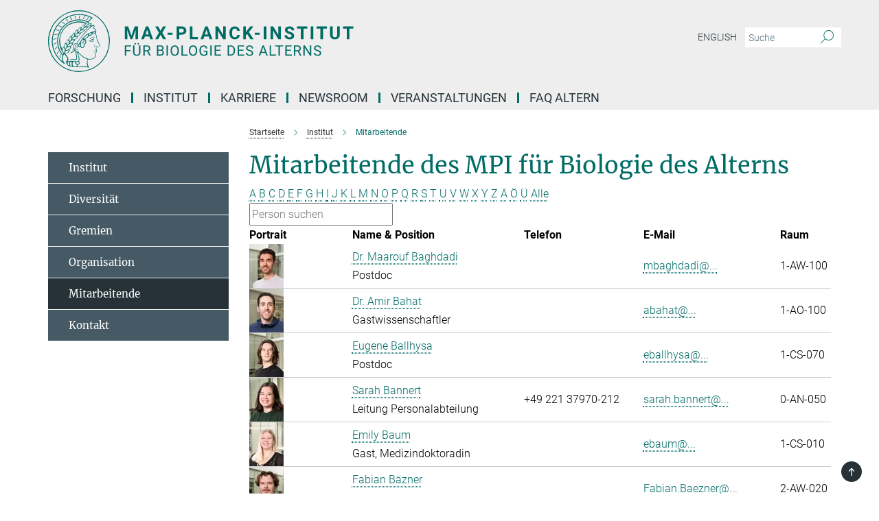

--- FILE ---
content_type: text/html; charset=utf-8
request_url: https://www.age.mpg.de/mitarbeitende?letter=B&previous_letter=V
body_size: 21877
content:
<!DOCTYPE html>
<html prefix="og: http://ogp.me/ns#" lang="de">
<head>
  <meta http-equiv="X-UA-Compatible" content="IE=edge">
  <meta content="width=device-width, initial-scale=1.0" name="viewport">
  <meta http-equiv="Content-Type" content="text/html; charset=utf-8"/>
  <title>Mitarbeitende</title>
  
  <meta name="keywords" content="" /><meta name="description" content="" />
  
  
<meta property="og:title" content="Mitarbeitende">
<meta property="og:description" content="">
<meta property="og:type" content="website">
<meta property="og:url" content="https://www.age.mpg.de/mitarbeitende">
<meta property="og:image" content="https://www.age.mpg.de/assets/og-logo-281c44f14f2114ed3fe50e666618ff96341055a2f8ce31aa0fd70471a30ca9ed.jpg">


  
  


  <meta name="msapplication-TileColor" content="#fff" />
<meta name="msapplication-square70x70logo" content="/assets/touch-icon-70x70-16c94b19254f9bb0c9f8e8747559f16c0a37fd015be1b4a30d7d1b03ed51f755.png" />
<meta name="msapplication-square150x150logo" content="/assets/touch-icon-150x150-3b1e0a32c3b2d24a1f1f18502efcb8f9e198bf2fc47e73c627d581ffae537142.png" />
<meta name="msapplication-wide310x150logo" content="/assets/touch-icon-310x150-067a0b4236ec2cdc70297273ab6bf1fc2dcf6cc556a62eab064bbfa4f5256461.png" />
<meta name="msapplication-square310x310logo" content="/assets/touch-icon-310x310-d33ffcdc109f9ad965a6892ec61d444da69646747bd88a4ce7fe3d3204c3bf0b.png" />
<link rel="apple-touch-icon" type="image/png" href="/assets/touch-icon-180x180-a3e396f9294afe6618861344bef35fc0075f9631fe80702eb259befcd682a42c.png" sizes="180x180">
<link rel="icon" type="image/png" href="/assets/touch-icon-32x32-143e3880a2e335e870552727a7f643a88be592ac74a53067012b5c0528002367.png" sizes="32x32">

  <link rel="preload" href="/assets/roboto-v20-latin-ext_latin_greek-ext_greek_cyrillic-ext_cyrillic-700-8d2872cf0efbd26ce09519f2ebe27fb09f148125cf65964890cc98562e8d7aa3.woff2" as="font" type="font/woff2" crossorigin="anonymous">
  
  
  
  <script>var ROOT_PATH = '/';var LANGUAGE = 'de';var PATH_TO_CMS = 'https://age.iedit.mpg.de';var INSTANCE_NAME = 'age';</script>
  
      <link rel="stylesheet" media="all" href="/assets/responsive_live_green-18e46e02337bd222e6ba9034b3ef6119b578b669f772236c5ba87a9045827f3d.css" />
    <link rel="stylesheet" media="all" href="/assets/responsive/headerstylesheets/age-header-91cb3c3aa823c3ecec35d22822a0e91b7374575f8d737c9fb95e7e490e700af5.css" />

<script>
  window.addEventListener("load", function() {
    var linkElement = document.createElement("link");
    linkElement.rel="stylesheet";
    linkElement.href="/assets/katex/katex-4c5cd0d7a0c68fd03f44bf90378c50838ac39ebc09d5f02a7a9169be65ab4d65.css";
    linkElement.media="all";
    document.head.appendChild(linkElement);
  });
</script>


  

  

  <script>
  if(!window.DCLGuard) {
    window.DCLGuard=true;
  }
</script>
<script type="module">
//<![CDATA[
document.body.addEventListener('Base',function(){  (function (global) {
    if (global.MpgApp && global.MpgApp.object) {
      global.MpgApp.object.id = +'354423';
    }
  }(window));
});
/*-=deferred=-*/
//]]>
</script>
  <link rel="canonical" href="https://www.age.mpg.de/mitarbeitende" />


  
  <meta name="csrf-param" content="authenticity_token" />
<meta name="csrf-token" content="ejpUP3yTykN037dMZ0ZzBAiL5NApdx1gNiW0rB0qROal_ucHeADMOaYdsDw4OK6_2ntOMCa76DsjA2YtG9cWSQ" />
  <meta name="generator" content="JustRelate CX Cloud (www.justrelate.com)" />
  
  
      <link rel="alternate" hreflang="en" href="https://www.age.mpg.de/staff" />
    <link rel="alternate" hreflang="de" href="https://www.age.mpg.de/mitarbeitende" />


  
    <script type="module" >
      window.allHash = { 'manifest':'/assets/manifest-04024382391bb910584145d8113cf35ef376b55d125bb4516cebeb14ce788597','responsive/modules/display_pubman_reference_counter':'/assets/responsive/modules/display_pubman_reference_counter-8150b81b51110bc3ec7a4dc03078feda26b48c0226aee02029ee6cf7d5a3b87e','responsive/modules/video_module':'/assets/responsive/modules/video_module-231e7a8449475283e1c1a0c7348d56fd29107c9b0d141c824f3bd51bb4f71c10','responsive/live/annual_report_overview':'/assets/responsive/live/annual_report_overview-f7e7c3f45d3666234c0259e10c56456d695ae3c2df7a7d60809b7c64ce52b732','responsive/live/annual_review_overview':'/assets/responsive/live/annual_review_overview-49341d85de5d249f2de9b520154d516e9b4390cbf17a523d5731934d3b9089ec','responsive/live/deferred-picture-loader':'/assets/responsive/live/deferred-picture-loader-088fb2b6bedef1b9972192d465bc79afd9cbe81cefd785b8f8698056aa04cf93','responsive/live/employee':'/assets/responsive/live/employee-ac8cd3e48754c26d9eaf9f9965ab06aca171804411f359cbccd54a69e89bc31c','responsive/live/employee_landing_page':'/assets/responsive/live/employee_landing_page-ac8cd3e48754c26d9eaf9f9965ab06aca171804411f359cbccd54a69e89bc31c','responsive/live/employee_search':'/assets/responsive/live/employee_search-47a41df3fc7a7dea603765ad3806515b07efaddd7cf02a8d9038bdce6fa548a1','responsive/live/event_overview':'/assets/responsive/live/event_overview-817c26c3dfe343bed2eddac7dd37b6638da92babec077a826fde45294ed63f3c','responsive/live/gallery_overview':'/assets/responsive/live/gallery_overview-459edb4dec983cc03e8658fafc1f9df7e9d1c78786c31d9864e109a04fde3be7','responsive/live/institute_page':'/assets/responsive/live/institute_page-03ec6d8aaec2eff8a6c1522f54abf44608299523f838fc7d14db1e68d8ec0c7a','responsive/live/institutes_map':'/assets/responsive/live/institutes_map-588c0307e4a797238ba50134c823708bd3d8d640157dc87cf24b592ecdbd874e','responsive/live/job_board':'/assets/responsive/live/job_board-0db2f3e92fdcd350960e469870b9bef95adc9b08e90418d17a0977ae0a9ec8fd','responsive/live/newsroom':'/assets/responsive/live/newsroom-c8be313dabf63d1ee1e51af14f32628f2c0b54a5ef41ce999b8bd024dc64cad2','responsive/live/organigramm':'/assets/responsive/live/organigramm-18444677e2dce6a3c2138ce8d4a01aca7e84b3ea9ffc175b801208634555d8ff','responsive/live/research_page':'/assets/responsive/live/research_page-c8be313dabf63d1ee1e51af14f32628f2c0b54a5ef41ce999b8bd024dc64cad2','responsive/live/science_gallery_overview':'/assets/responsive/live/science_gallery_overview-5c87ac26683fe2f4315159efefa651462b87429147b8f9504423742e6b7f7785','responsive/live/tabcard':'/assets/responsive/live/tabcard-be5f79406a0a3cc678ea330446a0c4edde31069050268b66ce75cfda3592da0d','live/advent_calendar':'/assets/live/advent_calendar-4ef7ec5654db2e7d38c778dc295aec19318d2c1afcbbf6ac4bfc2dde87c57f12','live/employee':'/assets/live/employee-fb8f504a3309f25dbdd8d3cf3d3f55c597964116d5af01a0ba720e7faa186337','live/employee_landing_page':'/assets/live/employee_landing_page-fb8f504a3309f25dbdd8d3cf3d3f55c597964116d5af01a0ba720e7faa186337','live/gallery_overview':'/assets/live/gallery_overview-18a0e0553dd83304038b0c94477d177e23b8b98bff7cb6dd36c7c99bf8082d12','live/podcast_page':'/assets/live/podcast_page-fe7023d277ed2b0b7a3228167181231631915515dcf603a33f35de7f4fd9566f','live/video_page':'/assets/live/video_page-62efab78e58bdfd4531ccfc9fe3601ea90abeb617a6de220c1d09250ba003d37','responsive/mpg_common/live/dropdown_list':'/assets/responsive/mpg_common/live/dropdown_list-71372d52518b3cb50132756313972768fdec1d4fa3ffa38e6655696fe2de5c0b','responsive/mpg_common/live/event_calendar':'/assets/responsive/mpg_common/live/event_calendar-719dd7e7333c7d65af04ddf8e2d244a2646b5f16d0d7f24f75b0bb8c334da6a5','responsive/mpg_common/live/event_registration':'/assets/responsive/mpg_common/live/event_registration-e6771dca098e37c2858ff2b690497f83a2808b6c642e3f4540e8587e1896c84e','responsive/mpg_common/live/expandable':'/assets/responsive/mpg_common/live/expandable-e2143bde3d53151b5ff7279eaab589f3fefb4fd31278ca9064fd6b83b38d5912','responsive/mpg_common/live/gallery_youtube_video':'/assets/responsive/mpg_common/live/gallery_youtube_video-b859711b59a5655b5fa2deb87bd0d137460341c3494a5df957f750c716970382','responsive/mpg_common/live/interactive_table':'/assets/responsive/mpg_common/live/interactive_table-bff65d6297e45592f8608cd64814fc8d23f62cb328a98b482419e4c25a31fdde','responsive/mpg_common/live/intersection-observer':'/assets/responsive/mpg_common/live/intersection-observer-9e55d6cf2aac1d0866ac8588334111b664e643e4e91b10c5cbb42315eb25d974','responsive/mpg_common/live/main_menu':'/assets/responsive/mpg_common/live/main_menu-43966868573e0e775be41cf218e0f15a6399cf3695eb4297bae55004451acada','responsive/mpg_common/live/news_publication_overview':'/assets/responsive/mpg_common/live/news_publication_overview-d1aae55c18bfd7cf46bad48f7392e51fc1b3a3b887bc6312a39e36eaa58936fa','responsive/mpg_common/live/reverse':'/assets/responsive/mpg_common/live/reverse-9d6a32ce7c0f41fbc5249f8919f9c7b76cacd71f216c9e6223c27560acf41c8b','responsive/mpg_common/live/shuffle':'/assets/responsive/mpg_common/live/shuffle-14b053c3d32d46209f0572a91d3240487cd520326247fc2f1c36ea4d3a6035eb','responsive/mpg_common/live/slick_lazyloader':'/assets/responsive/mpg_common/live/slick_lazyloader-ea2704816b84026f362aa3824fcd44450d54dffccb7fca3c853d2f830a5ce412','responsive/mpg_common/live/video':'/assets/responsive/mpg_common/live/video-55b7101b2ac2622a81eba0bdefd94b5c5ddf1476b01f4442c3b1ae855b274dcf','responsive/mpg_common/live/youtube_extension':'/assets/responsive/mpg_common/live/youtube_extension-2b42986b3cae60b7e4153221d501bc0953010efeadda844a2acdc05da907e90f','preview/_pdf_sorting':'/assets/preview/_pdf_sorting-8fa7fd1ef29207b6c9a940e5eca927c26157f93f2a9e78e21de2578e6e06edf0','preview/advent_calendar':'/assets/preview/advent_calendar-4ef7ec5654db2e7d38c778dc295aec19318d2c1afcbbf6ac4bfc2dde87c57f12','preview/annual_review_search':'/assets/preview/annual_review_search-8fa7fd1ef29207b6c9a940e5eca927c26157f93f2a9e78e21de2578e6e06edf0','preview/edit_overlays':'/assets/preview/edit_overlays-cef31afd41d708f542672cc748b72a6b62ed10df9ee0030c11a0892ae937db70','preview/employee':'/assets/preview/employee-fb8f504a3309f25dbdd8d3cf3d3f55c597964116d5af01a0ba720e7faa186337','preview/employee_landing_page':'/assets/preview/employee_landing_page-fb8f504a3309f25dbdd8d3cf3d3f55c597964116d5af01a0ba720e7faa186337','preview/gallery_overview':'/assets/preview/gallery_overview-ca27fbd8e436a0f15e28d60a0a4a5861f7f9817b9cb44cb36ae654ebe03eec2a','preview/lodash':'/assets/preview/lodash-01fbab736a95109fbe4e1857ce7958edc28a78059301871a97ed0459a73f92d2','preview/overlay':'/assets/preview/overlay-4b3006f01cc2a80c44064f57acfdb24229925bbf211ca5a5e202b0be8cd2e66e','preview/overlay_ajax_methods':'/assets/preview/overlay_ajax_methods-0cceedf969995341b0aeb5629069bf5117896d2b053822e99f527e733430de65','preview/pdf_overview':'/assets/preview/pdf_overview-8fa7fd1ef29207b6c9a940e5eca927c26157f93f2a9e78e21de2578e6e06edf0','preview/podcast_page':'/assets/preview/podcast_page-8b696f28fe17c5875ac647a54463d6cf4beda5fa758ba590dd50d4f7d11e02a0','preview/preview':'/assets/preview/preview-7d20d27ffa274bf0336cbf591613fbbffd4fa684d745614240e81e11118b65c2','preview/science_gallery_overview':'/assets/preview/science_gallery_overview-00600feadb223d3b4cb5432a27cc6bee695f2b95225cb9ecf2e9407660ebcc35','preview/video_page':'/assets/preview/video_page-5359db6cf01dcd5736c28abe7e77dabdb4c7caa77184713f32f731d158ced5a8','preview_manifest':'/assets/preview_manifest-04024382391bb910584145d8113cf35ef376b55d125bb4516cebeb14ce788597','editmarker':'/assets/editmarker-b8d0504e39fbfef0acc731ba771c770852ec660f0e5b8990b6d367aefa0d9b9c','live':'/assets/live-4aa8e228b0242df1d2d064070d3be572a1ad3e67fe8c70b092213a5236b38737','print':'/assets/print-08c7a83da7f03ca9674c285c1cc50a85f44241f0bcef84178df198c8e9805c3c','mpg_base':'/assets/mpg_base-161fbafcd07f5fc9b56051e8acd88e712c103faef08a887e51fdcf16814b7446','mpg_fouc':'/assets/mpg_fouc-b5319d5620266ef990b92a260acda844ca5fdbd55f95fadb3c1ceee7fa527d2f','mpg_amd':'/assets/mpg_amd-7c9ab00ac1b3a8c78cac15f76b6d33ed50bb1347cea217b0848031018ef80c94','mpg_amd_bundle':'/assets/mpg_amd_bundle-932e0d098e1959a6b4654b199e4c02974ab670115222c010a0bcc14756fce071','responsive/friendlycaptcha/widget.module.min':'/assets/responsive/friendlycaptcha/widget.module.min-19cabfb2100ce6916acaa628a50895f333f8ffb6a12387af23054565ee2122f2','responsive/honeybadger.min':'/assets/responsive/honeybadger.min-213763a8258237e8c4d12f0dbd98d8a966023b02f7433c1a05c1bace6ef120ec','responsive_live':'/assets/responsive_live-6ce32ee6a744d8b40b2fdd5ee652fa256cf505c9de2348dfd9f9ba49fe676db0','katex/katex':'/assets/katex/katex-ca9d4097b1925d5d729e5c4c7ffcdb44112ba08c53e7183feb26afa6927cc4fd','responsive/tsmodules/cashew':'/assets/responsive/tsmodules/cashew-f2b3a6f988f933937212c2239a5008703225511ab19b4a6d6cbead2e9904ae21','responsive/tsmodules/datahandler':'/assets/responsive/tsmodules/datahandler-18b09253aa824ba684b48d41aea5edb6321851210404bdc3c47922c961181980','responsive/tsmodules/edit-menu':'/assets/responsive/tsmodules/edit-menu-ed8038730fbc4b64d700f28f3ccdcc8c33cc558e1182af3f37b6b4374a3ad3b6','responsive/tsmodules/edit':'/assets/responsive/tsmodules/edit-80ca9b5137f2eeb575e45f3ff1fd611effb73bd27d9f920d5f758c27a4212067','responsive/tsmodules/image-information':'/assets/responsive/tsmodules/image-information-2766379bd0ae7c612169084e5437d5662006eec54acbecba9f83ac8773ac20fa','responsive/tsmodules/languages':'/assets/responsive/tsmodules/languages-33d886fa0f8a758ac8817dfaf505c136d22e86a95988298f3b14cf46c870a586','responsive/tsmodules/menu':'/assets/responsive/tsmodules/menu-dc7cee42b20a68a887e06bb1979d6ecc601ff8dd361b80cc6a8190e33ab7f005','responsive/tsmodules/notify':'/assets/responsive/tsmodules/notify-44b67b61195156d3827af8dfd00797cd327f013dc404720659f2d3da19cf6f77','responsive/tsmodules/virtual-form':'/assets/responsive/tsmodules/virtual-form-31974440dbd9f79534149b9376a63b1f2e0b542abb5ba898e4fbaeef377d66ca' }
    </script>
    <script type="module">
//<![CDATA[
document.body.addEventListener('AMD',function(){    requirejs.config({
      waitSeconds:0,
      paths: allHash
    })
});
/*-=deferred=-*/
//]]>
</script></head>

 <body class="age employee_list  language-de" id="top">
  
  
  

<header class="navbar hero navigation-on-bottom">

  <div class="container remove-padding header-main-container">


    <div class="navbar-header">
        <a class="navbar-brand mpg-icon mpg-icon-logo language-de language-degreen" aria-label="Logo Max-Planck-Institut für Biologie des Alterns, zur Startseite" href="/de"></a>
    </div>

    <div class="lang-search">
      <div class="collapse navbar-collapse bs-navbar-collapse">
        <ul class="hidden-xs hidden-sm nav navbar-nav navbar-right navbar-meta">
          <li class="language-switcher-links">
            
    <a href="/staff">English</a>


          </li>
          <li>
            <form class="navbar-form navbar-left search-field hidden-xs" role="search" action="/2970/suchergebnis" accept-charset="UTF-8" method="get">
  <div class="form-group noindex">
    <input class="form-control searchfield"
      name="searchfield"
      placeholder="Suche"
      value=""
      type="search"
      aria-label="Bitte geben Sie einen Suchbegriff ein."
    />
    <button class="btn btn-default searchbutton" aria-label="Suche">
      <i class="mpg-icon mpg-icon-search" role="img" aria-hidden="true"></i>
    </button>
  </div>
</form>
          </li>
          <li>
            
          </li>

        </ul>
      </div>
    </div>


    <div class="navbar-title-wrapper">

      <nav class="navbar navbar-default" aria-label="Hauptnavigation">
        <div class="navbar-header">
          <div class="visible-xs visible-sm">
            <button class="nav-btn navbar-toggle" type="button" data-toggle="collapse" data-target="#main-navigation-container" aria-haspopup="true" aria-expanded="false" aria-label="Hauptnavigations-Schalter">
              <svg width="40" height="40" viewBox="-25 -25 50 50">
                <circle cx="0" cy="0" r="25" fill="none"/>
                <rect class="burgerline-1" x="-15" y="-12" width="30" height="4" fill="black"/>
                <rect class="burgerline-2" x="-15" y="-2" width="30" height="4" fill="black"/>
                <rect class="burgerline-3" x="-15" y="8" width="30" height="4" fill="black"/>
              </svg>
            </button>
          </div>
        </div>

        <div class="collapse navbar-collapse js-navbar-collapse noindex" id="main-navigation-container">

          <div class="mobile-search-pwa-container">
            <div class="mobile-search-container">
              <form class="navbar-form navbar-left search-field visible-sm visible-xs mobile clearfix" role="search" action="/2970/suchergebnis" accept-charset="UTF-8" method="get">
  <div class="form-group noindex">
    <input class="form-control searchfield"
      name="searchfield"
      placeholder="Suche"
      value=""
      type="search"
      aria-label="Bitte geben Sie einen Suchbegriff ein."
    />
    <button class="btn btn-default searchbutton" aria-label="Suche">
      <i class="mpg-icon mpg-icon-search" role="img" aria-hidden="true"></i>
    </button>
  </div>
</form>
            </div>
              
          </div>

          
            <ul class="nav navbar-nav col-xs-12" id="main_nav" data-timestamp="2025-09-01T06:38:43.390Z">
<li class="dropdown mega-dropdown clearfix" tabindex="0" data-positioning="3">
<a class="main-navi-item dropdown-toggle undefined" id="Root-de.0"> Forschung<span class="arrow-dock"></span></a><a class="dropdown-toggle visible-xs visible-sm" data-no-bs-toggle="dropdown" role="button" aria-expanded="false" aria-controls="flyout-Root-de.0"><span class="mpg-icon mpg-icon-down2"></span></a><ul id="flyout-Root-de.0" class="col-xs-12 dropdown-menu  mega-dropdown-menu row">
<li class="col-xs-12 col-sm-4 menu-column"><ul class="main">
<li class="dropdown-title"><a href="/forschung" id="Root-de.0.0.0">Unsere Forschung</a></li>
<li class="dropdown-title"><a href="/publikationen" id="Root-de.0.0.1">Publikationen</a></li>
<li class="dropdown-title">
<a href="/serviceinheiten" id="Root-de.0.0.2">Serviceeinheiten</a><ul>
<li><a href="/bioinformatik" id="Root-de.0.0.2.0">Bioinformatik</a></li>
<li><a href="/vergleichende-biologie" id="Root-de.0.0.2.1">Vergleichende Biologie</a></li>
<li><a href="/de/crispr-screening" id="Root-de.0.0.2.2">CRISPR Screening </a></li>
<li><a href="/facs-mikroskopie" id="Root-de.0.0.2.3">FACS &amp; Mikroskopie</a></li>
<li><a href="/fischhaltung" id="Root-de.0.0.2.4">Fischhaltung</a></li>
<li><a href="/metabolomik" id="Root-de.0.0.2.5">Metabolomik</a></li>
<li><a href="/phaenotypisierung" id="Root-de.0.0.2.6">Phänotypisierung</a></li>
<li><a href="/proteomik" id="Root-de.0.0.2.7">Proteomik</a></li>
<li><a href="/transgenese" id="Root-de.0.0.2.8">Transgenese</a></li>
</ul>
</li>
</ul></li>
<li class="col-xs-12 col-sm-4 menu-column"><ul class="main"><li class="dropdown-title">
<a href="/forschungsgruppen" id="Root-de.0.1.0">Forschungsgruppen</a><ul>
<li><a href="/de/antebi" id="Root-de.0.1.0.0">Antebi</a></li>
<li><a href="/de/deelen" id="Root-de.0.1.0.1">Deelen</a></li>
<li><a href="/de/demetriades" id="Root-de.0.1.0.2">Demetriades</a></li>
<li><a href="/de/fernandes" id="Root-de.0.1.0.3">Fernandes</a></li>
<li><a href="/de/frentz" id="Root-de.0.1.0.4">Frentz</a></li>
<li><a href="/de/huppertz" id="Root-de.0.1.0.5">Huppertz</a></li>
<li><a href="/de/jachimowicz" id="Root-de.0.1.0.6">Jachimowicz</a></li>
<li><a href="/de/langer" id="Root-de.0.1.0.7">Langer</a></li>
<li><a href="/de/matic" id="Root-de.0.1.0.8">Matić</a></li>
<li><a href="/de/panier" id="Root-de.0.1.0.9">Panier</a></li>
<li><a href="/de/schaefer" id="Root-de.0.1.0.10">Schaefer</a></li>
<li><a href="/de/scheiblich" id="Root-de.0.1.0.11">Scheiblich</a></li>
<li><a href="/de/sprenger" id="Root-de.0.1.0.12">Sprenger</a></li>
</ul>
</li></ul></li>
<li class="col-xs-12 col-sm-4 menu-column"><ul class="main">
<li class="dropdown-title">
<a id="Root-de.0.2.0">Assoziierte Gruppen</a><ul>
<li><a href="/de/larsson" id="Root-de.0.2.0.0">Larsson</a></li>
<li><a href="/de/pernas" id="Root-de.0.2.0.1">Pernas</a></li>
<li><a href="/de/slagboom" id="Root-de.0.2.0.2">Slagboom</a></li>
<li><a href="/338004/tarakhovsky" id="Root-de.0.2.0.3">Tarakhovsky</a></li>
</ul>
</li>
<li class="dropdown-title"><a href="/alumni-gruppen" id="Root-de.0.2.1">Alumni </a></li>
<li class="dropdown-title"><a href="/311306/informationen-ueber-tierversuche" id="Root-de.0.2.2">Informationen über Tierversuche</a></li>
<li class="dropdown-title"><a href="/gute-wissenschaftliche-praxis" id="Root-de.0.2.3">Gute wissenschaftliche Praxis</a></li>
</ul></li>
</ul>
</li>
<li class="dropdown mega-dropdown clearfix" tabindex="0" data-positioning="2">
<a class="main-navi-item dropdown-toggle undefined" id="Root-de.1"> Institut<span class="arrow-dock"></span></a><a class="dropdown-toggle visible-xs visible-sm" data-no-bs-toggle="dropdown" role="button" aria-expanded="false" aria-controls="flyout-Root-de.1"><span class="mpg-icon mpg-icon-down2"></span></a><ul id="flyout-Root-de.1" class="col-xs-12 dropdown-menu  mega-dropdown-menu row">
<li class="col-xs-12 col-sm-4 menu-column"><ul class="main">
<li class="dropdown-title"><a href="/institut" id="Root-de.1.0.0">Über Uns</a></li>
<li class="dropdown-title"><a href="/diversitaet" id="Root-de.1.0.1">Diversität</a></li>
<li class="dropdown-title"><a href="/gremien" id="Root-de.1.0.2">Gremien</a></li>
</ul></li>
<li class="col-xs-12 col-sm-4 menu-column"><ul class="main">
<li class="dropdown-title"><a href="/de/organisation" id="Root-de.1.1.0">Organisation</a></li>
<li class="dropdown-title"><a href="/mitarbeitende" id="Root-de.1.1.1">Mitarbeitende</a></li>
<li class="dropdown-title"><a href="/kontakt" id="Root-de.1.1.2">Kontakt</a></li>
</ul></li>
</ul>
</li>
<li class="dropdown mega-dropdown clearfix" tabindex="0" data-positioning="2">
<a class="main-navi-item dropdown-toggle undefined" id="Root-de.2"> Karriere<span class="arrow-dock"></span></a><a class="dropdown-toggle visible-xs visible-sm" data-no-bs-toggle="dropdown" role="button" aria-expanded="false" aria-controls="flyout-Root-de.2"><span class="mpg-icon mpg-icon-down2"></span></a><ul id="flyout-Root-de.2" class="col-xs-12 dropdown-menu  mega-dropdown-menu row">
<li class="col-xs-12 col-sm-4 menu-column"><ul class="main">
<li class="dropdown-title">
<a href="/karriere" id="Root-de.2.0.0">Ihre Karriere bei uns</a><ul><li><a href="/offene-stellen" id="Root-de.2.0.0.0">Ausschreibungen</a></li></ul>
</li>
<li class="dropdown-title">
<a href="/was-wir-bieten" id="Root-de.2.0.1">Was wir bieten</a><ul>
<li><a href="/alumninetzwerk" id="Root-de.2.0.1.0">Alumninetzwerk</a></li>
<li><a href="/betriebliches-gesundheitsmanagement" id="Root-de.2.0.1.1">Betriebliches Gesundheitsmanagement</a></li>
<li><a href="/chancengleichheit" id="Root-de.2.0.1.2">Chancengleichheit</a></li>
<li><a href="/karrierenetzwerk" id="Root-de.2.0.1.3">Karrierenetzwerk</a></li>
<li><a href="/de/international-office" id="Root-de.2.0.1.4">International Office</a></li>
</ul>
</li>
</ul></li>
<li class="col-xs-12 col-sm-4 menu-column"><ul class="main"><li class="dropdown-title">
<a href="/ausbildung" id="Root-de.2.1.0">Ausbildung</a><ul>
<li><a href="/ausbildungsberufe" id="Root-de.2.1.0.0">Ausbildungsberufe</a></li>
<li><a href="/praktika" id="Root-de.2.1.0.1">Praktika</a></li>
<li><a href="/master-stipendienprogramm" id="Root-de.2.1.0.2">Masterstudierende</a></li>
<li><a href="/doktorand-innen-programm" id="Root-de.2.1.0.3">Doktorand:innen</a></li>
<li><a href="/de/undergraduates" id="Root-de.2.1.0.4">Undergraduates</a></li>
</ul>
</li></ul></li>
</ul>
</li>
<li class="dropdown mega-dropdown clearfix" tabindex="0" data-positioning="0"><a class="main-navi-item dropdown-toggle undefined" id="Root-de.3" href="/newsroom">Newsroom<span></span></a></li>
<li class="dropdown mega-dropdown clearfix" tabindex="0" data-positioning="2">
<a class="main-navi-item dropdown-toggle undefined" id="Root-de.4">Veranstaltungen<span class="arrow-dock"></span></a><a class="dropdown-toggle visible-xs visible-sm" data-no-bs-toggle="dropdown" role="button" aria-expanded="false" aria-controls="flyout-Root-de.4"><span class="mpg-icon mpg-icon-down2"></span></a><ul id="flyout-Root-de.4" class="col-xs-12 dropdown-menu  mega-dropdown-menu row">
<li class="col-xs-12 col-sm-4 menu-column"><ul class="main">
<li class="dropdown-title"><a href="/veranstaltungen" id="Root-de.4.0.0">alle Veranstaltungen</a></li>
<li class="dropdown-title"><a href="/wissenschaftliche-veranstaltungen" id="Root-de.4.0.1">Wissenschaftliche Veranstaltungen</a></li>
</ul></li>
<li class="col-xs-12 col-sm-4 menu-column"><ul class="main"><li class="dropdown-title">
<a href="/oeffentliche-veranstaltungen" id="Root-de.4.1.0">Öffentliche Veranstaltungen</a><ul>
<li><a href="/de/age-art" id="Root-de.4.1.0.0">AGE ART</a></li>
<li><a href="/382454/Besuchergruppen" id="Root-de.4.1.0.1">Besuchergruppen</a></li>
<li><a href="/de-girls-day" id="Root-de.4.1.0.2">Girls Day</a></li>
<li><a href="/de/kinderuni" id="Root-de.4.1.0.3">KinderUni</a></li>
<li><a href="/de-koelner-wissenschaftsrunde" id="Root-de.4.1.0.4">Kölner Wissenschaftsrunde</a></li>
<li><a href="/de/pint-of-science" id="Root-de.4.1.0.5">Pint of Science</a></li>
<li><a href="/355273/tag-der-offenen-tuer" id="Root-de.4.1.0.6">Tag der offenen Tür</a></li>
</ul>
</li></ul></li>
</ul>
</li>
<li class="dropdown mega-dropdown clearfix" tabindex="0" data-positioning="0"><a class="main-navi-item dropdown-toggle undefined" id="Root-de.5" href="/faq-altern">FAQ Altern<span></span></a></li>
</ul>

          <div class="text-center language-switcher visible-xs visible-sm">
            
    <a href="/staff">English</a>


          </div>
        </div>
      </nav>
    </div>
  </div>
</header>

<header class="container-full-width visible-print-block">
  <div class="container">
    <div class="row">
      <div class="col-xs-12">
        <div class="content">
              <span class="mpg-icon mpg-icon-logo custom-print-header language-de">
                Max-Planck-Institut für Biologie des Alterns
              </span>
        </div>
      </div>
    </div>
  </div>
</header>

<script type="module">
//<![CDATA[
document.body.addEventListener('Base',function(){  var mainMenu;
  if(typeof MpgCommon != "undefined") {
    mainMenu = new MpgCommon.MainMenu();
  }
});
/*-=deferred=-*/
//]]>
</script>
  
  <div id="page_content">
    <div class="container content-wrapper">
  <div class="row">
    <main>
      <article class="col-md-9 col-md-push-3">
        <div class="content py-0">
          <div class="noindex">
  <nav class="hidden-print" aria-label="Breadcrumb">
    <ol class="breadcrumb clearfix" vocab="http://schema.org/" typeof="BreadcrumbList">

          <li class="breadcrumb-item" property="itemListElement" typeof="ListItem">
            <a property="item"
               typeof="WebPage"
               href="/de"
               class=""
               title="">
              <span property="name">Startseite</span>
            </a>
            <meta property="position" content="1">
          </li>
          <li class="breadcrumb-item" property="itemListElement" typeof="ListItem">
            <a property="item"
               typeof="WebPage"
               href="/institut"
               class=""
               title="">
              <span property="name">Institut</span>
            </a>
            <meta property="position" content="2">
          </li>
      <li class="breadcrumb-item active" property="itemListElement" typeof="ListItem" aria-current="page">
        <span property="name">Mitarbeitende</span>
        <meta property="position" content="3">
      </li>
    </ol>
  </nav>
</div>


        </div>
        

    <h1 class="page-titledesc">Mitarbeitende des MPI für Biologie des Alterns</h1>
    <div class="meta-information">
      
    </div>
    <div class="employee_list">
        <div class="search_letters">
          <div class="dotted_line"></div>

          <div class="letters_with_sidebar letters"><a class="" href="/mitarbeitende?letter=A&amp;previous_letter=B">A</a> <a class="current" href="/mitarbeitende?letter=B&amp;previous_letter=B">B</a> <a class="" href="/mitarbeitende?letter=C&amp;previous_letter=B">C</a> <a class="" href="/mitarbeitende?letter=D&amp;previous_letter=B">D</a> <a class="" href="/mitarbeitende?letter=E&amp;previous_letter=B">E</a> <a class="" href="/mitarbeitende?letter=F&amp;previous_letter=B">F</a> <a class="" href="/mitarbeitende?letter=G&amp;previous_letter=B">G</a> <a class="" href="/mitarbeitende?letter=H&amp;previous_letter=B">H</a> <a class="" href="/mitarbeitende?letter=I&amp;previous_letter=B">I</a> <a class="" href="/mitarbeitende?letter=J&amp;previous_letter=B">J</a> <a class="" href="/mitarbeitende?letter=K&amp;previous_letter=B">K</a> <a class="" href="/mitarbeitende?letter=L&amp;previous_letter=B">L</a> <a class="" href="/mitarbeitende?letter=M&amp;previous_letter=B">M</a> <a class="" href="/mitarbeitende?letter=N&amp;previous_letter=B">N</a> <a class="" href="/mitarbeitende?letter=O&amp;previous_letter=B">O</a> <a class="" href="/mitarbeitende?letter=P&amp;previous_letter=B">P</a> <a class="" href="/mitarbeitende?letter=Q&amp;previous_letter=B">Q</a> <a class="" href="/mitarbeitende?letter=R&amp;previous_letter=B">R</a> <a class="" href="/mitarbeitende?letter=S&amp;previous_letter=B">S</a> <a class="" href="/mitarbeitende?letter=T&amp;previous_letter=B">T</a> <a class="" href="/mitarbeitende?letter=U&amp;previous_letter=B">U</a> <a class="" href="/mitarbeitende?letter=V&amp;previous_letter=B">V</a> <a class="" href="/mitarbeitende?letter=W&amp;previous_letter=B">W</a> <a class="" href="/mitarbeitende?letter=X&amp;previous_letter=B">X</a> <a class="" href="/mitarbeitende?letter=Y&amp;previous_letter=B">Y</a> <a class="" href="/mitarbeitende?letter=Z&amp;previous_letter=B">Z</a> <a class="" href="/mitarbeitende?letter=%C3%84&amp;previous_letter=B">Ä</a> <a class="" href="/mitarbeitende?letter=%C3%96&amp;previous_letter=B">Ö</a> <a class="" href="/mitarbeitende?letter=%C3%9C&amp;previous_letter=B">Ü</a> <a class=" all" href="/mitarbeitende?letter=Alle&amp;previous_letter=B">Alle</a></div>

          <div class="search">
            <form action="/mitarbeitende" accept-charset="UTF-8" method="post"><input type="hidden" name="authenticity_token" value="HdXWr3-7G9m0zf5zL5IB7MnKhgNPdDzxsrxljaVTftYizRmV2qoofUpPSDOa3tPS3YrXCvKpYoq56MWVrNeimQ" autocomplete="off" />
              <input type="text" name="search" id="search" value="" class="text_input default_text" title="Person suchen" placeholder="Person suchen" />
</form>          </div>

          <div class="dotted_line"></div>
        </div>

        <div class="content">
          <div>
            
          </div>

          <table class="table_without_sidebar dataTable" data-length="50" data-show-filter="false"><thead><tr><th class="image first" data-column="image">Portrait</th><th class="name" data-column="name">Name & Position</th><th class="phone" data-column="phone">Telefon</th><th class="email" data-column="email">E-Mail</th><th class="room last" data-column="room">Raum</th></tr><tr><td colspan="5"></td></tr></thead><tbody><tr class="last"><td class="image first"><picture class="" data-iesrc="/employee_images/129104-1758001727?t=eyJ3aWR0aCI6NTAsImhlaWdodCI6NjQsImZpdCI6ImNyb3AiLCJmaWxlX2V4dGVuc2lvbiI6ImpwZyJ9--ccf22a6ab79b42635b569d1cef16918eedce3ebc" data-class="img-responsive"><source media="(max-width: 767px)" srcset="/employee_images/129104-1758001727?t=eyJ3aWR0aCI6NTAsImhlaWdodCI6NjQsImZpdCI6ImNyb3AiLCJmaWxlX2V4dGVuc2lvbiI6IndlYnAifQ%3D%3D--61b981c2ec13b413649334608ae10e035fa89d3f 50w, /employee_images/129104-1758001727?t=eyJ3aWR0aCI6MTAwLCJoZWlnaHQiOjEyOCwiZml0IjoiY3JvcCIsImZpbGVfZXh0ZW5zaW9uIjoid2VicCJ9--7e5e9b6425b1993b81420d3b7d5345bbf60fc3ad 100w" sizes="50px" type="image/webp" /><source media="(max-width: 767px)" srcset="/employee_images/129104-1758001727?t=eyJ3aWR0aCI6NTAsImhlaWdodCI6NjQsImZpdCI6ImNyb3AiLCJmaWxlX2V4dGVuc2lvbiI6ImpwZyJ9--ccf22a6ab79b42635b569d1cef16918eedce3ebc 50w, /employee_images/129104-1758001727?t=eyJ3aWR0aCI6MTAwLCJoZWlnaHQiOjEyOCwiZml0IjoiY3JvcCIsImZpbGVfZXh0ZW5zaW9uIjoianBnIn0%3D--9d564860ada54d52cd67bd2c6d1065be4e7b6f2f 100w" sizes="50px" type="image/jpeg" /><source media="(min-width: 768px) and (max-width: 991px)" srcset="/employee_images/129104-1758001727?t=eyJ3aWR0aCI6NTAsImhlaWdodCI6NjQsImZpdCI6ImNyb3AiLCJmaWxlX2V4dGVuc2lvbiI6IndlYnAifQ%3D%3D--61b981c2ec13b413649334608ae10e035fa89d3f 50w, /employee_images/129104-1758001727?t=eyJ3aWR0aCI6MTAwLCJoZWlnaHQiOjEyOCwiZml0IjoiY3JvcCIsImZpbGVfZXh0ZW5zaW9uIjoid2VicCJ9--7e5e9b6425b1993b81420d3b7d5345bbf60fc3ad 100w" sizes="50px" type="image/webp" /><source media="(min-width: 768px) and (max-width: 991px)" srcset="/employee_images/129104-1758001727?t=eyJ3aWR0aCI6NTAsImhlaWdodCI6NjQsImZpdCI6ImNyb3AiLCJmaWxlX2V4dGVuc2lvbiI6ImpwZyJ9--ccf22a6ab79b42635b569d1cef16918eedce3ebc 50w, /employee_images/129104-1758001727?t=eyJ3aWR0aCI6MTAwLCJoZWlnaHQiOjEyOCwiZml0IjoiY3JvcCIsImZpbGVfZXh0ZW5zaW9uIjoianBnIn0%3D--9d564860ada54d52cd67bd2c6d1065be4e7b6f2f 100w" sizes="50px" type="image/jpeg" /><source media="(min-width: 992px) and (max-width: 1199px)" srcset="/employee_images/129104-1758001727?t=eyJ3aWR0aCI6NTAsImhlaWdodCI6NjQsImZpdCI6ImNyb3AiLCJmaWxlX2V4dGVuc2lvbiI6IndlYnAiLCJxdWFsaXR5Ijo4Nn0%3D--eb63feb7c6035153a9216a75d9b5eba5efad8c8b 50w, /employee_images/129104-1758001727?t=eyJ3aWR0aCI6MTAwLCJoZWlnaHQiOjEyOCwiZml0IjoiY3JvcCIsImZpbGVfZXh0ZW5zaW9uIjoid2VicCJ9--7e5e9b6425b1993b81420d3b7d5345bbf60fc3ad 100w" sizes="50px" type="image/webp" /><source media="(min-width: 992px) and (max-width: 1199px)" srcset="/employee_images/129104-1758001727?t=eyJ3aWR0aCI6NTAsImhlaWdodCI6NjQsImZpdCI6ImNyb3AiLCJmaWxlX2V4dGVuc2lvbiI6ImpwZyJ9--ccf22a6ab79b42635b569d1cef16918eedce3ebc 50w, /employee_images/129104-1758001727?t=eyJ3aWR0aCI6MTAwLCJoZWlnaHQiOjEyOCwiZml0IjoiY3JvcCIsImZpbGVfZXh0ZW5zaW9uIjoianBnIn0%3D--9d564860ada54d52cd67bd2c6d1065be4e7b6f2f 100w" sizes="50px" type="image/jpeg" /><source media="(min-width: 1200px)" srcset="/employee_images/129104-1758001727?t=eyJ3aWR0aCI6NTAsImhlaWdodCI6NjQsImZpdCI6ImNyb3AiLCJmaWxlX2V4dGVuc2lvbiI6IndlYnAiLCJxdWFsaXR5Ijo4Nn0%3D--eb63feb7c6035153a9216a75d9b5eba5efad8c8b 50w, /employee_images/129104-1758001727?t=eyJ3aWR0aCI6MTAwLCJoZWlnaHQiOjEyOCwiZml0IjoiY3JvcCIsImZpbGVfZXh0ZW5zaW9uIjoid2VicCJ9--7e5e9b6425b1993b81420d3b7d5345bbf60fc3ad 100w" sizes="50px" type="image/webp" /><source media="(min-width: 1200px)" srcset="/employee_images/129104-1758001727?t=eyJ3aWR0aCI6NTAsImhlaWdodCI6NjQsImZpdCI6ImNyb3AiLCJmaWxlX2V4dGVuc2lvbiI6ImpwZyJ9--ccf22a6ab79b42635b569d1cef16918eedce3ebc 50w, /employee_images/129104-1758001727?t=eyJ3aWR0aCI6MTAwLCJoZWlnaHQiOjEyOCwiZml0IjoiY3JvcCIsImZpbGVfZXh0ZW5zaW9uIjoianBnIn0%3D--9d564860ada54d52cd67bd2c6d1065be4e7b6f2f 100w" sizes="50px" type="image/jpeg" /><img data-src="/employee_images/129104-1758001727?t=eyJ3aWR0aCI6NTAsImhlaWdodCI6NjQsImZpdCI6ImNyb3AiLCJmaWxlX2V4dGVuc2lvbiI6ImpwZyJ9--ccf22a6ab79b42635b569d1cef16918eedce3ebc" class="img-responsive" loading="lazy" src="data:image/svg+xml,%3Csvg%20xmlns%3D%22http%3A//www.w3.org/2000/svg%22%20width%3D%221%22%20height%3D%221%22%3E%3C/svg%3E" /></picture></td><td class="name"><a title="Weitere Informationen zu Dr. Maarouf Baghdadi" href="/mitarbeitende/129104"><span class="icon link_like_text employee_name">Dr. Maarouf Baghdadi</span></a><div class="position">Postdoc</div></td><td class="phone"></td><td class="email"><a data-indirect-mail="true" href="mailto:b1d54e026b1f40fc4911ae6c223ee33b182cca13">mbaghdadi@...</a></td><td class="room last">1-AW-100</td></tr><tr class="last"><td class="image first"><picture class="" data-iesrc="/employee_images/129105-1753964170?t=eyJ3aWR0aCI6NTAsImhlaWdodCI6NjQsImZpdCI6ImNyb3AiLCJmaWxlX2V4dGVuc2lvbiI6ImpwZyJ9--ccf22a6ab79b42635b569d1cef16918eedce3ebc" data-class="img-responsive"><source media="(max-width: 767px)" srcset="/employee_images/129105-1753964170?t=eyJ3aWR0aCI6NTAsImhlaWdodCI6NjQsImZpdCI6ImNyb3AiLCJmaWxlX2V4dGVuc2lvbiI6IndlYnAifQ%3D%3D--61b981c2ec13b413649334608ae10e035fa89d3f 50w, /employee_images/129105-1753964170?t=eyJ3aWR0aCI6MTAwLCJoZWlnaHQiOjEyOCwiZml0IjoiY3JvcCIsImZpbGVfZXh0ZW5zaW9uIjoid2VicCJ9--7e5e9b6425b1993b81420d3b7d5345bbf60fc3ad 100w" sizes="50px" type="image/webp" /><source media="(max-width: 767px)" srcset="/employee_images/129105-1753964170?t=eyJ3aWR0aCI6NTAsImhlaWdodCI6NjQsImZpdCI6ImNyb3AiLCJmaWxlX2V4dGVuc2lvbiI6ImpwZyJ9--ccf22a6ab79b42635b569d1cef16918eedce3ebc 50w, /employee_images/129105-1753964170?t=eyJ3aWR0aCI6MTAwLCJoZWlnaHQiOjEyOCwiZml0IjoiY3JvcCIsImZpbGVfZXh0ZW5zaW9uIjoianBnIn0%3D--9d564860ada54d52cd67bd2c6d1065be4e7b6f2f 100w" sizes="50px" type="image/jpeg" /><source media="(min-width: 768px) and (max-width: 991px)" srcset="/employee_images/129105-1753964170?t=eyJ3aWR0aCI6NTAsImhlaWdodCI6NjQsImZpdCI6ImNyb3AiLCJmaWxlX2V4dGVuc2lvbiI6IndlYnAifQ%3D%3D--61b981c2ec13b413649334608ae10e035fa89d3f 50w, /employee_images/129105-1753964170?t=eyJ3aWR0aCI6MTAwLCJoZWlnaHQiOjEyOCwiZml0IjoiY3JvcCIsImZpbGVfZXh0ZW5zaW9uIjoid2VicCJ9--7e5e9b6425b1993b81420d3b7d5345bbf60fc3ad 100w" sizes="50px" type="image/webp" /><source media="(min-width: 768px) and (max-width: 991px)" srcset="/employee_images/129105-1753964170?t=eyJ3aWR0aCI6NTAsImhlaWdodCI6NjQsImZpdCI6ImNyb3AiLCJmaWxlX2V4dGVuc2lvbiI6ImpwZyJ9--ccf22a6ab79b42635b569d1cef16918eedce3ebc 50w, /employee_images/129105-1753964170?t=eyJ3aWR0aCI6MTAwLCJoZWlnaHQiOjEyOCwiZml0IjoiY3JvcCIsImZpbGVfZXh0ZW5zaW9uIjoianBnIn0%3D--9d564860ada54d52cd67bd2c6d1065be4e7b6f2f 100w" sizes="50px" type="image/jpeg" /><source media="(min-width: 992px) and (max-width: 1199px)" srcset="/employee_images/129105-1753964170?t=eyJ3aWR0aCI6NTAsImhlaWdodCI6NjQsImZpdCI6ImNyb3AiLCJmaWxlX2V4dGVuc2lvbiI6IndlYnAiLCJxdWFsaXR5Ijo4Nn0%3D--eb63feb7c6035153a9216a75d9b5eba5efad8c8b 50w, /employee_images/129105-1753964170?t=eyJ3aWR0aCI6MTAwLCJoZWlnaHQiOjEyOCwiZml0IjoiY3JvcCIsImZpbGVfZXh0ZW5zaW9uIjoid2VicCJ9--7e5e9b6425b1993b81420d3b7d5345bbf60fc3ad 100w" sizes="50px" type="image/webp" /><source media="(min-width: 992px) and (max-width: 1199px)" srcset="/employee_images/129105-1753964170?t=eyJ3aWR0aCI6NTAsImhlaWdodCI6NjQsImZpdCI6ImNyb3AiLCJmaWxlX2V4dGVuc2lvbiI6ImpwZyJ9--ccf22a6ab79b42635b569d1cef16918eedce3ebc 50w, /employee_images/129105-1753964170?t=eyJ3aWR0aCI6MTAwLCJoZWlnaHQiOjEyOCwiZml0IjoiY3JvcCIsImZpbGVfZXh0ZW5zaW9uIjoianBnIn0%3D--9d564860ada54d52cd67bd2c6d1065be4e7b6f2f 100w" sizes="50px" type="image/jpeg" /><source media="(min-width: 1200px)" srcset="/employee_images/129105-1753964170?t=eyJ3aWR0aCI6NTAsImhlaWdodCI6NjQsImZpdCI6ImNyb3AiLCJmaWxlX2V4dGVuc2lvbiI6IndlYnAiLCJxdWFsaXR5Ijo4Nn0%3D--eb63feb7c6035153a9216a75d9b5eba5efad8c8b 50w, /employee_images/129105-1753964170?t=eyJ3aWR0aCI6MTAwLCJoZWlnaHQiOjEyOCwiZml0IjoiY3JvcCIsImZpbGVfZXh0ZW5zaW9uIjoid2VicCJ9--7e5e9b6425b1993b81420d3b7d5345bbf60fc3ad 100w" sizes="50px" type="image/webp" /><source media="(min-width: 1200px)" srcset="/employee_images/129105-1753964170?t=eyJ3aWR0aCI6NTAsImhlaWdodCI6NjQsImZpdCI6ImNyb3AiLCJmaWxlX2V4dGVuc2lvbiI6ImpwZyJ9--ccf22a6ab79b42635b569d1cef16918eedce3ebc 50w, /employee_images/129105-1753964170?t=eyJ3aWR0aCI6MTAwLCJoZWlnaHQiOjEyOCwiZml0IjoiY3JvcCIsImZpbGVfZXh0ZW5zaW9uIjoianBnIn0%3D--9d564860ada54d52cd67bd2c6d1065be4e7b6f2f 100w" sizes="50px" type="image/jpeg" /><img data-src="/employee_images/129105-1753964170?t=eyJ3aWR0aCI6NTAsImhlaWdodCI6NjQsImZpdCI6ImNyb3AiLCJmaWxlX2V4dGVuc2lvbiI6ImpwZyJ9--ccf22a6ab79b42635b569d1cef16918eedce3ebc" class="img-responsive" loading="lazy" src="data:image/svg+xml,%3Csvg%20xmlns%3D%22http%3A//www.w3.org/2000/svg%22%20width%3D%221%22%20height%3D%221%22%3E%3C/svg%3E" /></picture></td><td class="name"><a title="Weitere Informationen zu Dr. Amir Bahat" href="/mitarbeitende/129105"><span class="icon link_like_text employee_name">Dr. Amir Bahat</span></a><div class="position">Gastwissenschaftler</div></td><td class="phone"></td><td class="email"><a data-indirect-mail="true" href="mailto:bdd54e0d620f61f94734e1663777a02f1a">abahat@...</a></td><td class="room last">1-AO-100</td></tr><tr class="last"><td class="image first"><picture class="" data-iesrc="/employee_images/129106-1745844744?t=eyJ3aWR0aCI6NTAsImhlaWdodCI6NjQsImZpdCI6ImNyb3AiLCJmaWxlX2V4dGVuc2lvbiI6ImpwZyJ9--ccf22a6ab79b42635b569d1cef16918eedce3ebc" data-class="img-responsive"><source media="(max-width: 767px)" srcset="/employee_images/129106-1745844744?t=eyJ3aWR0aCI6NTAsImhlaWdodCI6NjQsImZpdCI6ImNyb3AiLCJmaWxlX2V4dGVuc2lvbiI6IndlYnAifQ%3D%3D--61b981c2ec13b413649334608ae10e035fa89d3f 50w, /employee_images/129106-1745844744?t=eyJ3aWR0aCI6MTAwLCJoZWlnaHQiOjEyOCwiZml0IjoiY3JvcCIsImZpbGVfZXh0ZW5zaW9uIjoid2VicCJ9--7e5e9b6425b1993b81420d3b7d5345bbf60fc3ad 100w" sizes="50px" type="image/webp" /><source media="(max-width: 767px)" srcset="/employee_images/129106-1745844744?t=eyJ3aWR0aCI6NTAsImhlaWdodCI6NjQsImZpdCI6ImNyb3AiLCJmaWxlX2V4dGVuc2lvbiI6ImpwZyJ9--ccf22a6ab79b42635b569d1cef16918eedce3ebc 50w, /employee_images/129106-1745844744?t=eyJ3aWR0aCI6MTAwLCJoZWlnaHQiOjEyOCwiZml0IjoiY3JvcCIsImZpbGVfZXh0ZW5zaW9uIjoianBnIn0%3D--9d564860ada54d52cd67bd2c6d1065be4e7b6f2f 100w" sizes="50px" type="image/jpeg" /><source media="(min-width: 768px) and (max-width: 991px)" srcset="/employee_images/129106-1745844744?t=eyJ3aWR0aCI6NTAsImhlaWdodCI6NjQsImZpdCI6ImNyb3AiLCJmaWxlX2V4dGVuc2lvbiI6IndlYnAifQ%3D%3D--61b981c2ec13b413649334608ae10e035fa89d3f 50w, /employee_images/129106-1745844744?t=eyJ3aWR0aCI6MTAwLCJoZWlnaHQiOjEyOCwiZml0IjoiY3JvcCIsImZpbGVfZXh0ZW5zaW9uIjoid2VicCJ9--7e5e9b6425b1993b81420d3b7d5345bbf60fc3ad 100w" sizes="50px" type="image/webp" /><source media="(min-width: 768px) and (max-width: 991px)" srcset="/employee_images/129106-1745844744?t=eyJ3aWR0aCI6NTAsImhlaWdodCI6NjQsImZpdCI6ImNyb3AiLCJmaWxlX2V4dGVuc2lvbiI6ImpwZyJ9--ccf22a6ab79b42635b569d1cef16918eedce3ebc 50w, /employee_images/129106-1745844744?t=eyJ3aWR0aCI6MTAwLCJoZWlnaHQiOjEyOCwiZml0IjoiY3JvcCIsImZpbGVfZXh0ZW5zaW9uIjoianBnIn0%3D--9d564860ada54d52cd67bd2c6d1065be4e7b6f2f 100w" sizes="50px" type="image/jpeg" /><source media="(min-width: 992px) and (max-width: 1199px)" srcset="/employee_images/129106-1745844744?t=eyJ3aWR0aCI6NTAsImhlaWdodCI6NjQsImZpdCI6ImNyb3AiLCJmaWxlX2V4dGVuc2lvbiI6IndlYnAiLCJxdWFsaXR5Ijo4Nn0%3D--eb63feb7c6035153a9216a75d9b5eba5efad8c8b 50w, /employee_images/129106-1745844744?t=eyJ3aWR0aCI6MTAwLCJoZWlnaHQiOjEyOCwiZml0IjoiY3JvcCIsImZpbGVfZXh0ZW5zaW9uIjoid2VicCJ9--7e5e9b6425b1993b81420d3b7d5345bbf60fc3ad 100w" sizes="50px" type="image/webp" /><source media="(min-width: 992px) and (max-width: 1199px)" srcset="/employee_images/129106-1745844744?t=eyJ3aWR0aCI6NTAsImhlaWdodCI6NjQsImZpdCI6ImNyb3AiLCJmaWxlX2V4dGVuc2lvbiI6ImpwZyJ9--ccf22a6ab79b42635b569d1cef16918eedce3ebc 50w, /employee_images/129106-1745844744?t=eyJ3aWR0aCI6MTAwLCJoZWlnaHQiOjEyOCwiZml0IjoiY3JvcCIsImZpbGVfZXh0ZW5zaW9uIjoianBnIn0%3D--9d564860ada54d52cd67bd2c6d1065be4e7b6f2f 100w" sizes="50px" type="image/jpeg" /><source media="(min-width: 1200px)" srcset="/employee_images/129106-1745844744?t=eyJ3aWR0aCI6NTAsImhlaWdodCI6NjQsImZpdCI6ImNyb3AiLCJmaWxlX2V4dGVuc2lvbiI6IndlYnAiLCJxdWFsaXR5Ijo4Nn0%3D--eb63feb7c6035153a9216a75d9b5eba5efad8c8b 50w, /employee_images/129106-1745844744?t=eyJ3aWR0aCI6MTAwLCJoZWlnaHQiOjEyOCwiZml0IjoiY3JvcCIsImZpbGVfZXh0ZW5zaW9uIjoid2VicCJ9--7e5e9b6425b1993b81420d3b7d5345bbf60fc3ad 100w" sizes="50px" type="image/webp" /><source media="(min-width: 1200px)" srcset="/employee_images/129106-1745844744?t=eyJ3aWR0aCI6NTAsImhlaWdodCI6NjQsImZpdCI6ImNyb3AiLCJmaWxlX2V4dGVuc2lvbiI6ImpwZyJ9--ccf22a6ab79b42635b569d1cef16918eedce3ebc 50w, /employee_images/129106-1745844744?t=eyJ3aWR0aCI6MTAwLCJoZWlnaHQiOjEyOCwiZml0IjoiY3JvcCIsImZpbGVfZXh0ZW5zaW9uIjoianBnIn0%3D--9d564860ada54d52cd67bd2c6d1065be4e7b6f2f 100w" sizes="50px" type="image/jpeg" /><img data-src="/employee_images/129106-1745844744?t=eyJ3aWR0aCI6NTAsImhlaWdodCI6NjQsImZpdCI6ImNyb3AiLCJmaWxlX2V4dGVuc2lvbiI6ImpwZyJ9--ccf22a6ab79b42635b569d1cef16918eedce3ebc" class="img-responsive" loading="lazy" src="data:image/svg+xml,%3Csvg%20xmlns%3D%22http%3A//www.w3.org/2000/svg%22%20width%3D%221%22%20height%3D%221%22%3E%3C/svg%3E" /></picture></td><td class="name"><a title="Weitere Informationen zu Eugene Ballhysa" href="/mitarbeitende/129106"><span class="icon link_like_text employee_name">Eugene Ballhysa</span></a><div class="position">Postdoc</div></td><td class="phone"></td><td class="email"><a data-indirect-mail="true" href="mailto:b9d54e096f1358eb4111ae6c223ee33b182cca13">eballhysa@...</a></td><td class="room last">1-CS-070</td></tr><tr class="last"><td class="image first"><picture class="" data-iesrc="/employee_images/129107-1731570045?t=eyJ3aWR0aCI6NTAsImhlaWdodCI6NjQsImZpdCI6ImNyb3AiLCJmaWxlX2V4dGVuc2lvbiI6ImpwZyJ9--ccf22a6ab79b42635b569d1cef16918eedce3ebc" data-class="img-responsive"><source media="(max-width: 767px)" srcset="/employee_images/129107-1731570045?t=eyJ3aWR0aCI6NTAsImhlaWdodCI6NjQsImZpdCI6ImNyb3AiLCJmaWxlX2V4dGVuc2lvbiI6IndlYnAifQ%3D%3D--61b981c2ec13b413649334608ae10e035fa89d3f 50w, /employee_images/129107-1731570045?t=eyJ3aWR0aCI6MTAwLCJoZWlnaHQiOjEyOCwiZml0IjoiY3JvcCIsImZpbGVfZXh0ZW5zaW9uIjoid2VicCJ9--7e5e9b6425b1993b81420d3b7d5345bbf60fc3ad 100w" sizes="50px" type="image/webp" /><source media="(max-width: 767px)" srcset="/employee_images/129107-1731570045?t=eyJ3aWR0aCI6NTAsImhlaWdodCI6NjQsImZpdCI6ImNyb3AiLCJmaWxlX2V4dGVuc2lvbiI6ImpwZyJ9--ccf22a6ab79b42635b569d1cef16918eedce3ebc 50w, /employee_images/129107-1731570045?t=eyJ3aWR0aCI6MTAwLCJoZWlnaHQiOjEyOCwiZml0IjoiY3JvcCIsImZpbGVfZXh0ZW5zaW9uIjoianBnIn0%3D--9d564860ada54d52cd67bd2c6d1065be4e7b6f2f 100w" sizes="50px" type="image/jpeg" /><source media="(min-width: 768px) and (max-width: 991px)" srcset="/employee_images/129107-1731570045?t=eyJ3aWR0aCI6NTAsImhlaWdodCI6NjQsImZpdCI6ImNyb3AiLCJmaWxlX2V4dGVuc2lvbiI6IndlYnAifQ%3D%3D--61b981c2ec13b413649334608ae10e035fa89d3f 50w, /employee_images/129107-1731570045?t=eyJ3aWR0aCI6MTAwLCJoZWlnaHQiOjEyOCwiZml0IjoiY3JvcCIsImZpbGVfZXh0ZW5zaW9uIjoid2VicCJ9--7e5e9b6425b1993b81420d3b7d5345bbf60fc3ad 100w" sizes="50px" type="image/webp" /><source media="(min-width: 768px) and (max-width: 991px)" srcset="/employee_images/129107-1731570045?t=eyJ3aWR0aCI6NTAsImhlaWdodCI6NjQsImZpdCI6ImNyb3AiLCJmaWxlX2V4dGVuc2lvbiI6ImpwZyJ9--ccf22a6ab79b42635b569d1cef16918eedce3ebc 50w, /employee_images/129107-1731570045?t=eyJ3aWR0aCI6MTAwLCJoZWlnaHQiOjEyOCwiZml0IjoiY3JvcCIsImZpbGVfZXh0ZW5zaW9uIjoianBnIn0%3D--9d564860ada54d52cd67bd2c6d1065be4e7b6f2f 100w" sizes="50px" type="image/jpeg" /><source media="(min-width: 992px) and (max-width: 1199px)" srcset="/employee_images/129107-1731570045?t=eyJ3aWR0aCI6NTAsImhlaWdodCI6NjQsImZpdCI6ImNyb3AiLCJmaWxlX2V4dGVuc2lvbiI6IndlYnAiLCJxdWFsaXR5Ijo4Nn0%3D--eb63feb7c6035153a9216a75d9b5eba5efad8c8b 50w, /employee_images/129107-1731570045?t=eyJ3aWR0aCI6MTAwLCJoZWlnaHQiOjEyOCwiZml0IjoiY3JvcCIsImZpbGVfZXh0ZW5zaW9uIjoid2VicCJ9--7e5e9b6425b1993b81420d3b7d5345bbf60fc3ad 100w" sizes="50px" type="image/webp" /><source media="(min-width: 992px) and (max-width: 1199px)" srcset="/employee_images/129107-1731570045?t=eyJ3aWR0aCI6NTAsImhlaWdodCI6NjQsImZpdCI6ImNyb3AiLCJmaWxlX2V4dGVuc2lvbiI6ImpwZyJ9--ccf22a6ab79b42635b569d1cef16918eedce3ebc 50w, /employee_images/129107-1731570045?t=eyJ3aWR0aCI6MTAwLCJoZWlnaHQiOjEyOCwiZml0IjoiY3JvcCIsImZpbGVfZXh0ZW5zaW9uIjoianBnIn0%3D--9d564860ada54d52cd67bd2c6d1065be4e7b6f2f 100w" sizes="50px" type="image/jpeg" /><source media="(min-width: 1200px)" srcset="/employee_images/129107-1731570045?t=eyJ3aWR0aCI6NTAsImhlaWdodCI6NjQsImZpdCI6ImNyb3AiLCJmaWxlX2V4dGVuc2lvbiI6IndlYnAiLCJxdWFsaXR5Ijo4Nn0%3D--eb63feb7c6035153a9216a75d9b5eba5efad8c8b 50w, /employee_images/129107-1731570045?t=eyJ3aWR0aCI6MTAwLCJoZWlnaHQiOjEyOCwiZml0IjoiY3JvcCIsImZpbGVfZXh0ZW5zaW9uIjoid2VicCJ9--7e5e9b6425b1993b81420d3b7d5345bbf60fc3ad 100w" sizes="50px" type="image/webp" /><source media="(min-width: 1200px)" srcset="/employee_images/129107-1731570045?t=eyJ3aWR0aCI6NTAsImhlaWdodCI6NjQsImZpdCI6ImNyb3AiLCJmaWxlX2V4dGVuc2lvbiI6ImpwZyJ9--ccf22a6ab79b42635b569d1cef16918eedce3ebc 50w, /employee_images/129107-1731570045?t=eyJ3aWR0aCI6MTAwLCJoZWlnaHQiOjEyOCwiZml0IjoiY3JvcCIsImZpbGVfZXh0ZW5zaW9uIjoianBnIn0%3D--9d564860ada54d52cd67bd2c6d1065be4e7b6f2f 100w" sizes="50px" type="image/jpeg" /><img data-src="/employee_images/129107-1731570045?t=eyJ3aWR0aCI6NTAsImhlaWdodCI6NjQsImZpdCI6ImNyb3AiLCJmaWxlX2V4dGVuc2lvbiI6ImpwZyJ9--ccf22a6ab79b42635b569d1cef16918eedce3ebc" class="img-responsive" loading="lazy" src="data:image/svg+xml,%3Csvg%20xmlns%3D%22http%3A//www.w3.org/2000/svg%22%20width%3D%221%22%20height%3D%221%22%3E%3C/svg%3E" /></picture></td><td class="name"><a title="Weitere Informationen zu Sarah Bannert" href="/mitarbeitende/129107"><span class="icon link_like_text employee_name">Sarah Bannert</span></a><div class="position">Leitung Personalabteilung</div></td><td class="phone"><ul class="no_list_icon"><li>+49 221 37970-212</li></ul></td><td class="email"><a data-indirect-mail="true" href="mailto:afd65d046b5543f94e3faa793350ef2c1a2cc30603ae3223">sarah.bannert@...</a></td><td class="room last">0-AN-050</td></tr><tr class="last"><td class="image first"><picture class="" data-iesrc="/employee_images/129109-1745844798?t=eyJ3aWR0aCI6NTAsImhlaWdodCI6NjQsImZpdCI6ImNyb3AiLCJmaWxlX2V4dGVuc2lvbiI6ImpwZyJ9--ccf22a6ab79b42635b569d1cef16918eedce3ebc" data-class="img-responsive"><source media="(max-width: 767px)" srcset="/employee_images/129109-1745844798?t=eyJ3aWR0aCI6NTAsImhlaWdodCI6NjQsImZpdCI6ImNyb3AiLCJmaWxlX2V4dGVuc2lvbiI6IndlYnAifQ%3D%3D--61b981c2ec13b413649334608ae10e035fa89d3f 50w, /employee_images/129109-1745844798?t=eyJ3aWR0aCI6MTAwLCJoZWlnaHQiOjEyOCwiZml0IjoiY3JvcCIsImZpbGVfZXh0ZW5zaW9uIjoid2VicCJ9--7e5e9b6425b1993b81420d3b7d5345bbf60fc3ad 100w" sizes="50px" type="image/webp" /><source media="(max-width: 767px)" srcset="/employee_images/129109-1745844798?t=eyJ3aWR0aCI6NTAsImhlaWdodCI6NjQsImZpdCI6ImNyb3AiLCJmaWxlX2V4dGVuc2lvbiI6ImpwZyJ9--ccf22a6ab79b42635b569d1cef16918eedce3ebc 50w, /employee_images/129109-1745844798?t=eyJ3aWR0aCI6MTAwLCJoZWlnaHQiOjEyOCwiZml0IjoiY3JvcCIsImZpbGVfZXh0ZW5zaW9uIjoianBnIn0%3D--9d564860ada54d52cd67bd2c6d1065be4e7b6f2f 100w" sizes="50px" type="image/jpeg" /><source media="(min-width: 768px) and (max-width: 991px)" srcset="/employee_images/129109-1745844798?t=eyJ3aWR0aCI6NTAsImhlaWdodCI6NjQsImZpdCI6ImNyb3AiLCJmaWxlX2V4dGVuc2lvbiI6IndlYnAifQ%3D%3D--61b981c2ec13b413649334608ae10e035fa89d3f 50w, /employee_images/129109-1745844798?t=eyJ3aWR0aCI6MTAwLCJoZWlnaHQiOjEyOCwiZml0IjoiY3JvcCIsImZpbGVfZXh0ZW5zaW9uIjoid2VicCJ9--7e5e9b6425b1993b81420d3b7d5345bbf60fc3ad 100w" sizes="50px" type="image/webp" /><source media="(min-width: 768px) and (max-width: 991px)" srcset="/employee_images/129109-1745844798?t=eyJ3aWR0aCI6NTAsImhlaWdodCI6NjQsImZpdCI6ImNyb3AiLCJmaWxlX2V4dGVuc2lvbiI6ImpwZyJ9--ccf22a6ab79b42635b569d1cef16918eedce3ebc 50w, /employee_images/129109-1745844798?t=eyJ3aWR0aCI6MTAwLCJoZWlnaHQiOjEyOCwiZml0IjoiY3JvcCIsImZpbGVfZXh0ZW5zaW9uIjoianBnIn0%3D--9d564860ada54d52cd67bd2c6d1065be4e7b6f2f 100w" sizes="50px" type="image/jpeg" /><source media="(min-width: 992px) and (max-width: 1199px)" srcset="/employee_images/129109-1745844798?t=eyJ3aWR0aCI6NTAsImhlaWdodCI6NjQsImZpdCI6ImNyb3AiLCJmaWxlX2V4dGVuc2lvbiI6IndlYnAiLCJxdWFsaXR5Ijo4Nn0%3D--eb63feb7c6035153a9216a75d9b5eba5efad8c8b 50w, /employee_images/129109-1745844798?t=eyJ3aWR0aCI6MTAwLCJoZWlnaHQiOjEyOCwiZml0IjoiY3JvcCIsImZpbGVfZXh0ZW5zaW9uIjoid2VicCJ9--7e5e9b6425b1993b81420d3b7d5345bbf60fc3ad 100w" sizes="50px" type="image/webp" /><source media="(min-width: 992px) and (max-width: 1199px)" srcset="/employee_images/129109-1745844798?t=eyJ3aWR0aCI6NTAsImhlaWdodCI6NjQsImZpdCI6ImNyb3AiLCJmaWxlX2V4dGVuc2lvbiI6ImpwZyJ9--ccf22a6ab79b42635b569d1cef16918eedce3ebc 50w, /employee_images/129109-1745844798?t=eyJ3aWR0aCI6MTAwLCJoZWlnaHQiOjEyOCwiZml0IjoiY3JvcCIsImZpbGVfZXh0ZW5zaW9uIjoianBnIn0%3D--9d564860ada54d52cd67bd2c6d1065be4e7b6f2f 100w" sizes="50px" type="image/jpeg" /><source media="(min-width: 1200px)" srcset="/employee_images/129109-1745844798?t=eyJ3aWR0aCI6NTAsImhlaWdodCI6NjQsImZpdCI6ImNyb3AiLCJmaWxlX2V4dGVuc2lvbiI6IndlYnAiLCJxdWFsaXR5Ijo4Nn0%3D--eb63feb7c6035153a9216a75d9b5eba5efad8c8b 50w, /employee_images/129109-1745844798?t=eyJ3aWR0aCI6MTAwLCJoZWlnaHQiOjEyOCwiZml0IjoiY3JvcCIsImZpbGVfZXh0ZW5zaW9uIjoid2VicCJ9--7e5e9b6425b1993b81420d3b7d5345bbf60fc3ad 100w" sizes="50px" type="image/webp" /><source media="(min-width: 1200px)" srcset="/employee_images/129109-1745844798?t=eyJ3aWR0aCI6NTAsImhlaWdodCI6NjQsImZpdCI6ImNyb3AiLCJmaWxlX2V4dGVuc2lvbiI6ImpwZyJ9--ccf22a6ab79b42635b569d1cef16918eedce3ebc 50w, /employee_images/129109-1745844798?t=eyJ3aWR0aCI6MTAwLCJoZWlnaHQiOjEyOCwiZml0IjoiY3JvcCIsImZpbGVfZXh0ZW5zaW9uIjoianBnIn0%3D--9d564860ada54d52cd67bd2c6d1065be4e7b6f2f 100w" sizes="50px" type="image/jpeg" /><img data-src="/employee_images/129109-1745844798?t=eyJ3aWR0aCI6NTAsImhlaWdodCI6NjQsImZpdCI6ImNyb3AiLCJmaWxlX2V4dGVuc2lvbiI6ImpwZyJ9--ccf22a6ab79b42635b569d1cef16918eedce3ebc" class="img-responsive" loading="lazy" src="data:image/svg+xml,%3Csvg%20xmlns%3D%22http%3A//www.w3.org/2000/svg%22%20width%3D%221%22%20height%3D%221%22%3E%3C/svg%3E" /></picture></td><td class="name"><a title="Weitere Informationen zu Emily Baum" href="/mitarbeitende/129109"><span class="icon link_like_text employee_name">Emily Baum</span></a><div class="position">Gast, Medizindoktoradin</div></td><td class="phone"></td><td class="email"><a data-indirect-mail="true" href="mailto:b9d54e106e3b40ff457fa27b203eea2e">ebaum@...</a></td><td class="room last">1-CS-010</td></tr><tr class="last"><td class="image first"><picture class="" data-iesrc="/employee_images/135910-1754909828?t=eyJ3aWR0aCI6NTAsImhlaWdodCI6NjQsImZpdCI6ImNyb3AiLCJmaWxlX2V4dGVuc2lvbiI6ImpwZyJ9--ccf22a6ab79b42635b569d1cef16918eedce3ebc" data-class="img-responsive"><source media="(max-width: 767px)" srcset="/employee_images/135910-1754909828?t=eyJ3aWR0aCI6NTAsImhlaWdodCI6NjQsImZpdCI6ImNyb3AiLCJmaWxlX2V4dGVuc2lvbiI6IndlYnAifQ%3D%3D--61b981c2ec13b413649334608ae10e035fa89d3f 50w, /employee_images/135910-1754909828?t=eyJ3aWR0aCI6MTAwLCJoZWlnaHQiOjEyOCwiZml0IjoiY3JvcCIsImZpbGVfZXh0ZW5zaW9uIjoid2VicCJ9--7e5e9b6425b1993b81420d3b7d5345bbf60fc3ad 100w" sizes="50px" type="image/webp" /><source media="(max-width: 767px)" srcset="/employee_images/135910-1754909828?t=eyJ3aWR0aCI6NTAsImhlaWdodCI6NjQsImZpdCI6ImNyb3AiLCJmaWxlX2V4dGVuc2lvbiI6ImpwZyJ9--ccf22a6ab79b42635b569d1cef16918eedce3ebc 50w, /employee_images/135910-1754909828?t=eyJ3aWR0aCI6MTAwLCJoZWlnaHQiOjEyOCwiZml0IjoiY3JvcCIsImZpbGVfZXh0ZW5zaW9uIjoianBnIn0%3D--9d564860ada54d52cd67bd2c6d1065be4e7b6f2f 100w" sizes="50px" type="image/jpeg" /><source media="(min-width: 768px) and (max-width: 991px)" srcset="/employee_images/135910-1754909828?t=eyJ3aWR0aCI6NTAsImhlaWdodCI6NjQsImZpdCI6ImNyb3AiLCJmaWxlX2V4dGVuc2lvbiI6IndlYnAifQ%3D%3D--61b981c2ec13b413649334608ae10e035fa89d3f 50w, /employee_images/135910-1754909828?t=eyJ3aWR0aCI6MTAwLCJoZWlnaHQiOjEyOCwiZml0IjoiY3JvcCIsImZpbGVfZXh0ZW5zaW9uIjoid2VicCJ9--7e5e9b6425b1993b81420d3b7d5345bbf60fc3ad 100w" sizes="50px" type="image/webp" /><source media="(min-width: 768px) and (max-width: 991px)" srcset="/employee_images/135910-1754909828?t=eyJ3aWR0aCI6NTAsImhlaWdodCI6NjQsImZpdCI6ImNyb3AiLCJmaWxlX2V4dGVuc2lvbiI6ImpwZyJ9--ccf22a6ab79b42635b569d1cef16918eedce3ebc 50w, /employee_images/135910-1754909828?t=eyJ3aWR0aCI6MTAwLCJoZWlnaHQiOjEyOCwiZml0IjoiY3JvcCIsImZpbGVfZXh0ZW5zaW9uIjoianBnIn0%3D--9d564860ada54d52cd67bd2c6d1065be4e7b6f2f 100w" sizes="50px" type="image/jpeg" /><source media="(min-width: 992px) and (max-width: 1199px)" srcset="/employee_images/135910-1754909828?t=eyJ3aWR0aCI6NTAsImhlaWdodCI6NjQsImZpdCI6ImNyb3AiLCJmaWxlX2V4dGVuc2lvbiI6IndlYnAiLCJxdWFsaXR5Ijo4Nn0%3D--eb63feb7c6035153a9216a75d9b5eba5efad8c8b 50w, /employee_images/135910-1754909828?t=eyJ3aWR0aCI6MTAwLCJoZWlnaHQiOjEyOCwiZml0IjoiY3JvcCIsImZpbGVfZXh0ZW5zaW9uIjoid2VicCJ9--7e5e9b6425b1993b81420d3b7d5345bbf60fc3ad 100w" sizes="50px" type="image/webp" /><source media="(min-width: 992px) and (max-width: 1199px)" srcset="/employee_images/135910-1754909828?t=eyJ3aWR0aCI6NTAsImhlaWdodCI6NjQsImZpdCI6ImNyb3AiLCJmaWxlX2V4dGVuc2lvbiI6ImpwZyJ9--ccf22a6ab79b42635b569d1cef16918eedce3ebc 50w, /employee_images/135910-1754909828?t=eyJ3aWR0aCI6MTAwLCJoZWlnaHQiOjEyOCwiZml0IjoiY3JvcCIsImZpbGVfZXh0ZW5zaW9uIjoianBnIn0%3D--9d564860ada54d52cd67bd2c6d1065be4e7b6f2f 100w" sizes="50px" type="image/jpeg" /><source media="(min-width: 1200px)" srcset="/employee_images/135910-1754909828?t=eyJ3aWR0aCI6NTAsImhlaWdodCI6NjQsImZpdCI6ImNyb3AiLCJmaWxlX2V4dGVuc2lvbiI6IndlYnAiLCJxdWFsaXR5Ijo4Nn0%3D--eb63feb7c6035153a9216a75d9b5eba5efad8c8b 50w, /employee_images/135910-1754909828?t=eyJ3aWR0aCI6MTAwLCJoZWlnaHQiOjEyOCwiZml0IjoiY3JvcCIsImZpbGVfZXh0ZW5zaW9uIjoid2VicCJ9--7e5e9b6425b1993b81420d3b7d5345bbf60fc3ad 100w" sizes="50px" type="image/webp" /><source media="(min-width: 1200px)" srcset="/employee_images/135910-1754909828?t=eyJ3aWR0aCI6NTAsImhlaWdodCI6NjQsImZpdCI6ImNyb3AiLCJmaWxlX2V4dGVuc2lvbiI6ImpwZyJ9--ccf22a6ab79b42635b569d1cef16918eedce3ebc 50w, /employee_images/135910-1754909828?t=eyJ3aWR0aCI6MTAwLCJoZWlnaHQiOjEyOCwiZml0IjoiY3JvcCIsImZpbGVfZXh0ZW5zaW9uIjoianBnIn0%3D--9d564860ada54d52cd67bd2c6d1065be4e7b6f2f 100w" sizes="50px" type="image/jpeg" /><img data-src="/employee_images/135910-1754909828?t=eyJ3aWR0aCI6NTAsImhlaWdodCI6NjQsImZpdCI6ImNyb3AiLCJmaWxlX2V4dGVuc2lvbiI6ImpwZyJ9--ccf22a6ab79b42635b569d1cef16918eedce3ebc" class="img-responsive" loading="lazy" src="data:image/svg+xml,%3Csvg%20xmlns%3D%22http%3A//www.w3.org/2000/svg%22%20width%3D%221%22%20height%3D%221%22%3E%3C/svg%3E" /></picture></td><td class="name"><a title="Weitere Informationen zu Fabian Bäzner" href="/mitarbeitende/135910"><span class="icon link_like_text employee_name">Fabian Bäzner</span></a><div class="position">Doktorand / IMPRS</div></td><td class="phone"></td><td class="email"><a data-indirect-mail="true" href="mailto:9ad64d0c62150fda4134b5652262ce2a1867801b14e7782227">Fabian.Baezner@...</a></td><td class="room last">2-AW-020</td></tr><tr class="last"><td class="image first"><div id="employee_image"><img class="img-responsive" src="/assets/man_silhouette-a3656e476e3f5a81ca2f737685428723e5dfc8e4fb9f8f8385b6d3f1ddd1477e.png" /></div></td><td class="name"><a title="Weitere Informationen zu Jürgen Bechler" href="/mitarbeitende/129111"><span class="icon link_like_text employee_name">Jürgen Bechler</span></a><div class="position">Elektrotechnik</div></td><td class="phone"></td><td class="email"><a data-indirect-mail="true" href="mailto:b6c24a17641e4fb64234ac632b75fc0b1e65cb5809f0316826d4">juergen.bechler@...</a></td><td class="room last">0-AW-070</td></tr><tr class="last"><td class="image first"><div id="employee_image"><img class="img-responsive" src="/assets/man_silhouette-a3656e476e3f5a81ca2f737685428723e5dfc8e4fb9f8f8385b6d3f1ddd1477e.png" /></div></td><td class="name"><a title="Weitere Informationen zu Arvid Becker" href="/mitarbeitende/150301"><span class="icon link_like_text employee_name">Arvid Becker</span></a><div class="position">Gast</div></td><td class="phone"></td><td class="email"><a data-indirect-mail="true" href="mailto:9df54a06681e53d84136aa252a60e9651b67">ABecker@...</a></td><td class="room last">1-AW-070 </td></tr><tr class="last"><td class="image first"><picture class="" data-iesrc="/employee_images/129112-1741180283?t=eyJ3aWR0aCI6NTAsImhlaWdodCI6NjQsImZpdCI6ImNyb3AiLCJmaWxlX2V4dGVuc2lvbiI6ImpwZyJ9--ccf22a6ab79b42635b569d1cef16918eedce3ebc" data-class="img-responsive"><source media="(max-width: 767px)" srcset="/employee_images/129112-1741180283?t=eyJ3aWR0aCI6NTAsImhlaWdodCI6NjQsImZpdCI6ImNyb3AiLCJmaWxlX2V4dGVuc2lvbiI6IndlYnAifQ%3D%3D--61b981c2ec13b413649334608ae10e035fa89d3f 50w, /employee_images/129112-1741180283?t=eyJ3aWR0aCI6MTAwLCJoZWlnaHQiOjEyOCwiZml0IjoiY3JvcCIsImZpbGVfZXh0ZW5zaW9uIjoid2VicCJ9--7e5e9b6425b1993b81420d3b7d5345bbf60fc3ad 100w" sizes="50px" type="image/webp" /><source media="(max-width: 767px)" srcset="/employee_images/129112-1741180283?t=eyJ3aWR0aCI6NTAsImhlaWdodCI6NjQsImZpdCI6ImNyb3AiLCJmaWxlX2V4dGVuc2lvbiI6ImpwZyJ9--ccf22a6ab79b42635b569d1cef16918eedce3ebc 50w, /employee_images/129112-1741180283?t=eyJ3aWR0aCI6MTAwLCJoZWlnaHQiOjEyOCwiZml0IjoiY3JvcCIsImZpbGVfZXh0ZW5zaW9uIjoianBnIn0%3D--9d564860ada54d52cd67bd2c6d1065be4e7b6f2f 100w" sizes="50px" type="image/jpeg" /><source media="(min-width: 768px) and (max-width: 991px)" srcset="/employee_images/129112-1741180283?t=eyJ3aWR0aCI6NTAsImhlaWdodCI6NjQsImZpdCI6ImNyb3AiLCJmaWxlX2V4dGVuc2lvbiI6IndlYnAifQ%3D%3D--61b981c2ec13b413649334608ae10e035fa89d3f 50w, /employee_images/129112-1741180283?t=eyJ3aWR0aCI6MTAwLCJoZWlnaHQiOjEyOCwiZml0IjoiY3JvcCIsImZpbGVfZXh0ZW5zaW9uIjoid2VicCJ9--7e5e9b6425b1993b81420d3b7d5345bbf60fc3ad 100w" sizes="50px" type="image/webp" /><source media="(min-width: 768px) and (max-width: 991px)" srcset="/employee_images/129112-1741180283?t=eyJ3aWR0aCI6NTAsImhlaWdodCI6NjQsImZpdCI6ImNyb3AiLCJmaWxlX2V4dGVuc2lvbiI6ImpwZyJ9--ccf22a6ab79b42635b569d1cef16918eedce3ebc 50w, /employee_images/129112-1741180283?t=eyJ3aWR0aCI6MTAwLCJoZWlnaHQiOjEyOCwiZml0IjoiY3JvcCIsImZpbGVfZXh0ZW5zaW9uIjoianBnIn0%3D--9d564860ada54d52cd67bd2c6d1065be4e7b6f2f 100w" sizes="50px" type="image/jpeg" /><source media="(min-width: 992px) and (max-width: 1199px)" srcset="/employee_images/129112-1741180283?t=eyJ3aWR0aCI6NTAsImhlaWdodCI6NjQsImZpdCI6ImNyb3AiLCJmaWxlX2V4dGVuc2lvbiI6IndlYnAiLCJxdWFsaXR5Ijo4Nn0%3D--eb63feb7c6035153a9216a75d9b5eba5efad8c8b 50w, /employee_images/129112-1741180283?t=eyJ3aWR0aCI6MTAwLCJoZWlnaHQiOjEyOCwiZml0IjoiY3JvcCIsImZpbGVfZXh0ZW5zaW9uIjoid2VicCJ9--7e5e9b6425b1993b81420d3b7d5345bbf60fc3ad 100w" sizes="50px" type="image/webp" /><source media="(min-width: 992px) and (max-width: 1199px)" srcset="/employee_images/129112-1741180283?t=eyJ3aWR0aCI6NTAsImhlaWdodCI6NjQsImZpdCI6ImNyb3AiLCJmaWxlX2V4dGVuc2lvbiI6ImpwZyJ9--ccf22a6ab79b42635b569d1cef16918eedce3ebc 50w, /employee_images/129112-1741180283?t=eyJ3aWR0aCI6MTAwLCJoZWlnaHQiOjEyOCwiZml0IjoiY3JvcCIsImZpbGVfZXh0ZW5zaW9uIjoianBnIn0%3D--9d564860ada54d52cd67bd2c6d1065be4e7b6f2f 100w" sizes="50px" type="image/jpeg" /><source media="(min-width: 1200px)" srcset="/employee_images/129112-1741180283?t=eyJ3aWR0aCI6NTAsImhlaWdodCI6NjQsImZpdCI6ImNyb3AiLCJmaWxlX2V4dGVuc2lvbiI6IndlYnAiLCJxdWFsaXR5Ijo4Nn0%3D--eb63feb7c6035153a9216a75d9b5eba5efad8c8b 50w, /employee_images/129112-1741180283?t=eyJ3aWR0aCI6MTAwLCJoZWlnaHQiOjEyOCwiZml0IjoiY3JvcCIsImZpbGVfZXh0ZW5zaW9uIjoid2VicCJ9--7e5e9b6425b1993b81420d3b7d5345bbf60fc3ad 100w" sizes="50px" type="image/webp" /><source media="(min-width: 1200px)" srcset="/employee_images/129112-1741180283?t=eyJ3aWR0aCI6NTAsImhlaWdodCI6NjQsImZpdCI6ImNyb3AiLCJmaWxlX2V4dGVuc2lvbiI6ImpwZyJ9--ccf22a6ab79b42635b569d1cef16918eedce3ebc 50w, /employee_images/129112-1741180283?t=eyJ3aWR0aCI6MTAwLCJoZWlnaHQiOjEyOCwiZml0IjoiY3JvcCIsImZpbGVfZXh0ZW5zaW9uIjoianBnIn0%3D--9d564860ada54d52cd67bd2c6d1065be4e7b6f2f 100w" sizes="50px" type="image/jpeg" /><img data-src="/employee_images/129112-1741180283?t=eyJ3aWR0aCI6NTAsImhlaWdodCI6NjQsImZpdCI6ImNyb3AiLCJmaWxlX2V4dGVuc2lvbiI6ImpwZyJ9--ccf22a6ab79b42635b569d1cef16918eedce3ebc" class="img-responsive" loading="lazy" src="data:image/svg+xml,%3Csvg%20xmlns%3D%22http%3A//www.w3.org/2000/svg%22%20width%3D%221%22%20height%3D%221%22%3E%3C/svg%3E" /></picture></td><td class="name"><a title="Weitere Informationen zu Marlene Beckmann" href="/mitarbeitende/129112"><span class="icon link_like_text employee_name">Marlene Beckmann</span></a><div class="position">Gast, Medizindoktoradin</div></td><td class="phone"></td><td class="email"><a data-indirect-mail="true" href="mailto:b1d65d09661544b64234ac602a71e0253f63c9134aed26216cd585">marlene.beckmann@...</a></td><td class="room last">1-CS-070</td></tr><tr class="last"><td class="image first"><picture class="" data-iesrc="/employee_images/129821-1750930864?t=eyJ3aWR0aCI6NTAsImhlaWdodCI6NjQsImZpdCI6ImNyb3AiLCJmaWxlX2V4dGVuc2lvbiI6ImpwZyJ9--ccf22a6ab79b42635b569d1cef16918eedce3ebc" data-class="img-responsive"><source media="(max-width: 767px)" srcset="/employee_images/129821-1750930864?t=eyJ3aWR0aCI6NTAsImhlaWdodCI6NjQsImZpdCI6ImNyb3AiLCJmaWxlX2V4dGVuc2lvbiI6IndlYnAifQ%3D%3D--61b981c2ec13b413649334608ae10e035fa89d3f 50w, /employee_images/129821-1750930864?t=eyJ3aWR0aCI6MTAwLCJoZWlnaHQiOjEyOCwiZml0IjoiY3JvcCIsImZpbGVfZXh0ZW5zaW9uIjoid2VicCJ9--7e5e9b6425b1993b81420d3b7d5345bbf60fc3ad 100w" sizes="50px" type="image/webp" /><source media="(max-width: 767px)" srcset="/employee_images/129821-1750930864?t=eyJ3aWR0aCI6NTAsImhlaWdodCI6NjQsImZpdCI6ImNyb3AiLCJmaWxlX2V4dGVuc2lvbiI6ImpwZyJ9--ccf22a6ab79b42635b569d1cef16918eedce3ebc 50w, /employee_images/129821-1750930864?t=eyJ3aWR0aCI6MTAwLCJoZWlnaHQiOjEyOCwiZml0IjoiY3JvcCIsImZpbGVfZXh0ZW5zaW9uIjoianBnIn0%3D--9d564860ada54d52cd67bd2c6d1065be4e7b6f2f 100w" sizes="50px" type="image/jpeg" /><source media="(min-width: 768px) and (max-width: 991px)" srcset="/employee_images/129821-1750930864?t=eyJ3aWR0aCI6NTAsImhlaWdodCI6NjQsImZpdCI6ImNyb3AiLCJmaWxlX2V4dGVuc2lvbiI6IndlYnAifQ%3D%3D--61b981c2ec13b413649334608ae10e035fa89d3f 50w, /employee_images/129821-1750930864?t=eyJ3aWR0aCI6MTAwLCJoZWlnaHQiOjEyOCwiZml0IjoiY3JvcCIsImZpbGVfZXh0ZW5zaW9uIjoid2VicCJ9--7e5e9b6425b1993b81420d3b7d5345bbf60fc3ad 100w" sizes="50px" type="image/webp" /><source media="(min-width: 768px) and (max-width: 991px)" srcset="/employee_images/129821-1750930864?t=eyJ3aWR0aCI6NTAsImhlaWdodCI6NjQsImZpdCI6ImNyb3AiLCJmaWxlX2V4dGVuc2lvbiI6ImpwZyJ9--ccf22a6ab79b42635b569d1cef16918eedce3ebc 50w, /employee_images/129821-1750930864?t=eyJ3aWR0aCI6MTAwLCJoZWlnaHQiOjEyOCwiZml0IjoiY3JvcCIsImZpbGVfZXh0ZW5zaW9uIjoianBnIn0%3D--9d564860ada54d52cd67bd2c6d1065be4e7b6f2f 100w" sizes="50px" type="image/jpeg" /><source media="(min-width: 992px) and (max-width: 1199px)" srcset="/employee_images/129821-1750930864?t=eyJ3aWR0aCI6NTAsImhlaWdodCI6NjQsImZpdCI6ImNyb3AiLCJmaWxlX2V4dGVuc2lvbiI6IndlYnAiLCJxdWFsaXR5Ijo4Nn0%3D--eb63feb7c6035153a9216a75d9b5eba5efad8c8b 50w, /employee_images/129821-1750930864?t=eyJ3aWR0aCI6MTAwLCJoZWlnaHQiOjEyOCwiZml0IjoiY3JvcCIsImZpbGVfZXh0ZW5zaW9uIjoid2VicCJ9--7e5e9b6425b1993b81420d3b7d5345bbf60fc3ad 100w" sizes="50px" type="image/webp" /><source media="(min-width: 992px) and (max-width: 1199px)" srcset="/employee_images/129821-1750930864?t=eyJ3aWR0aCI6NTAsImhlaWdodCI6NjQsImZpdCI6ImNyb3AiLCJmaWxlX2V4dGVuc2lvbiI6ImpwZyJ9--ccf22a6ab79b42635b569d1cef16918eedce3ebc 50w, /employee_images/129821-1750930864?t=eyJ3aWR0aCI6MTAwLCJoZWlnaHQiOjEyOCwiZml0IjoiY3JvcCIsImZpbGVfZXh0ZW5zaW9uIjoianBnIn0%3D--9d564860ada54d52cd67bd2c6d1065be4e7b6f2f 100w" sizes="50px" type="image/jpeg" /><source media="(min-width: 1200px)" srcset="/employee_images/129821-1750930864?t=eyJ3aWR0aCI6NTAsImhlaWdodCI6NjQsImZpdCI6ImNyb3AiLCJmaWxlX2V4dGVuc2lvbiI6IndlYnAiLCJxdWFsaXR5Ijo4Nn0%3D--eb63feb7c6035153a9216a75d9b5eba5efad8c8b 50w, /employee_images/129821-1750930864?t=eyJ3aWR0aCI6MTAwLCJoZWlnaHQiOjEyOCwiZml0IjoiY3JvcCIsImZpbGVfZXh0ZW5zaW9uIjoid2VicCJ9--7e5e9b6425b1993b81420d3b7d5345bbf60fc3ad 100w" sizes="50px" type="image/webp" /><source media="(min-width: 1200px)" srcset="/employee_images/129821-1750930864?t=eyJ3aWR0aCI6NTAsImhlaWdodCI6NjQsImZpdCI6ImNyb3AiLCJmaWxlX2V4dGVuc2lvbiI6ImpwZyJ9--ccf22a6ab79b42635b569d1cef16918eedce3ebc 50w, /employee_images/129821-1750930864?t=eyJ3aWR0aCI6MTAwLCJoZWlnaHQiOjEyOCwiZml0IjoiY3JvcCIsImZpbGVfZXh0ZW5zaW9uIjoianBnIn0%3D--9d564860ada54d52cd67bd2c6d1065be4e7b6f2f 100w" sizes="50px" type="image/jpeg" /><img data-src="/employee_images/129821-1750930864?t=eyJ3aWR0aCI6NTAsImhlaWdodCI6NjQsImZpdCI6ImNyb3AiLCJmaWxlX2V4dGVuc2lvbiI6ImpwZyJ9--ccf22a6ab79b42635b569d1cef16918eedce3ebc" class="img-responsive" loading="lazy" src="data:image/svg+xml,%3Csvg%20xmlns%3D%22http%3A//www.w3.org/2000/svg%22%20width%3D%221%22%20height%3D%221%22%3E%3C/svg%3E" /></picture></td><td class="name"><a title="Weitere Informationen zu Michael Bell-Simons" href="/mitarbeitende/129821"><span class="icon link_like_text employee_name">Michael Bell-Simons</span></a><div class="position">Laborleitung, Postdoc</div></td><td class="phone"></td><td class="email"><a data-indirect-mail="true" href="mailto:b1d54a096f5652f14d3ea1780771e92e516fde114ae433">mbell-simons@...</a></td><td class="room last">2-CN-080</td></tr><tr class="last"><td class="image first"><picture class="" data-iesrc="/employee_images/125821-1751018960?t=eyJ3aWR0aCI6NTAsImhlaWdodCI6NjQsImZpdCI6ImNyb3AiLCJmaWxlX2V4dGVuc2lvbiI6ImpwZyJ9--ccf22a6ab79b42635b569d1cef16918eedce3ebc" data-class="img-responsive"><source media="(max-width: 767px)" srcset="/employee_images/125821-1751018960?t=eyJ3aWR0aCI6NTAsImhlaWdodCI6NjQsImZpdCI6ImNyb3AiLCJmaWxlX2V4dGVuc2lvbiI6IndlYnAifQ%3D%3D--61b981c2ec13b413649334608ae10e035fa89d3f 50w, /employee_images/125821-1751018960?t=eyJ3aWR0aCI6MTAwLCJoZWlnaHQiOjEyOCwiZml0IjoiY3JvcCIsImZpbGVfZXh0ZW5zaW9uIjoid2VicCJ9--7e5e9b6425b1993b81420d3b7d5345bbf60fc3ad 100w" sizes="50px" type="image/webp" /><source media="(max-width: 767px)" srcset="/employee_images/125821-1751018960?t=eyJ3aWR0aCI6NTAsImhlaWdodCI6NjQsImZpdCI6ImNyb3AiLCJmaWxlX2V4dGVuc2lvbiI6ImpwZyJ9--ccf22a6ab79b42635b569d1cef16918eedce3ebc 50w, /employee_images/125821-1751018960?t=eyJ3aWR0aCI6MTAwLCJoZWlnaHQiOjEyOCwiZml0IjoiY3JvcCIsImZpbGVfZXh0ZW5zaW9uIjoianBnIn0%3D--9d564860ada54d52cd67bd2c6d1065be4e7b6f2f 100w" sizes="50px" type="image/jpeg" /><source media="(min-width: 768px) and (max-width: 991px)" srcset="/employee_images/125821-1751018960?t=eyJ3aWR0aCI6NTAsImhlaWdodCI6NjQsImZpdCI6ImNyb3AiLCJmaWxlX2V4dGVuc2lvbiI6IndlYnAifQ%3D%3D--61b981c2ec13b413649334608ae10e035fa89d3f 50w, /employee_images/125821-1751018960?t=eyJ3aWR0aCI6MTAwLCJoZWlnaHQiOjEyOCwiZml0IjoiY3JvcCIsImZpbGVfZXh0ZW5zaW9uIjoid2VicCJ9--7e5e9b6425b1993b81420d3b7d5345bbf60fc3ad 100w" sizes="50px" type="image/webp" /><source media="(min-width: 768px) and (max-width: 991px)" srcset="/employee_images/125821-1751018960?t=eyJ3aWR0aCI6NTAsImhlaWdodCI6NjQsImZpdCI6ImNyb3AiLCJmaWxlX2V4dGVuc2lvbiI6ImpwZyJ9--ccf22a6ab79b42635b569d1cef16918eedce3ebc 50w, /employee_images/125821-1751018960?t=eyJ3aWR0aCI6MTAwLCJoZWlnaHQiOjEyOCwiZml0IjoiY3JvcCIsImZpbGVfZXh0ZW5zaW9uIjoianBnIn0%3D--9d564860ada54d52cd67bd2c6d1065be4e7b6f2f 100w" sizes="50px" type="image/jpeg" /><source media="(min-width: 992px) and (max-width: 1199px)" srcset="/employee_images/125821-1751018960?t=eyJ3aWR0aCI6NTAsImhlaWdodCI6NjQsImZpdCI6ImNyb3AiLCJmaWxlX2V4dGVuc2lvbiI6IndlYnAiLCJxdWFsaXR5Ijo4Nn0%3D--eb63feb7c6035153a9216a75d9b5eba5efad8c8b 50w, /employee_images/125821-1751018960?t=eyJ3aWR0aCI6MTAwLCJoZWlnaHQiOjEyOCwiZml0IjoiY3JvcCIsImZpbGVfZXh0ZW5zaW9uIjoid2VicCJ9--7e5e9b6425b1993b81420d3b7d5345bbf60fc3ad 100w" sizes="50px" type="image/webp" /><source media="(min-width: 992px) and (max-width: 1199px)" srcset="/employee_images/125821-1751018960?t=eyJ3aWR0aCI6NTAsImhlaWdodCI6NjQsImZpdCI6ImNyb3AiLCJmaWxlX2V4dGVuc2lvbiI6ImpwZyJ9--ccf22a6ab79b42635b569d1cef16918eedce3ebc 50w, /employee_images/125821-1751018960?t=eyJ3aWR0aCI6MTAwLCJoZWlnaHQiOjEyOCwiZml0IjoiY3JvcCIsImZpbGVfZXh0ZW5zaW9uIjoianBnIn0%3D--9d564860ada54d52cd67bd2c6d1065be4e7b6f2f 100w" sizes="50px" type="image/jpeg" /><source media="(min-width: 1200px)" srcset="/employee_images/125821-1751018960?t=eyJ3aWR0aCI6NTAsImhlaWdodCI6NjQsImZpdCI6ImNyb3AiLCJmaWxlX2V4dGVuc2lvbiI6IndlYnAiLCJxdWFsaXR5Ijo4Nn0%3D--eb63feb7c6035153a9216a75d9b5eba5efad8c8b 50w, /employee_images/125821-1751018960?t=eyJ3aWR0aCI6MTAwLCJoZWlnaHQiOjEyOCwiZml0IjoiY3JvcCIsImZpbGVfZXh0ZW5zaW9uIjoid2VicCJ9--7e5e9b6425b1993b81420d3b7d5345bbf60fc3ad 100w" sizes="50px" type="image/webp" /><source media="(min-width: 1200px)" srcset="/employee_images/125821-1751018960?t=eyJ3aWR0aCI6NTAsImhlaWdodCI6NjQsImZpdCI6ImNyb3AiLCJmaWxlX2V4dGVuc2lvbiI6ImpwZyJ9--ccf22a6ab79b42635b569d1cef16918eedce3ebc 50w, /employee_images/125821-1751018960?t=eyJ3aWR0aCI6MTAwLCJoZWlnaHQiOjEyOCwiZml0IjoiY3JvcCIsImZpbGVfZXh0ZW5zaW9uIjoianBnIn0%3D--9d564860ada54d52cd67bd2c6d1065be4e7b6f2f 100w" sizes="50px" type="image/jpeg" /><img data-src="/employee_images/125821-1751018960?t=eyJ3aWR0aCI6NTAsImhlaWdodCI6NjQsImZpdCI6ImNyb3AiLCJmaWxlX2V4dGVuc2lvbiI6ImpwZyJ9--ccf22a6ab79b42635b569d1cef16918eedce3ebc" class="img-responsive" loading="lazy" src="data:image/svg+xml,%3Csvg%20xmlns%3D%22http%3A//www.w3.org/2000/svg%22%20width%3D%221%22%20height%3D%221%22%3E%3C/svg%3E" /></picture></td><td class="name"><a title="Weitere Informationen zu Dr. Maren Berghoff" href="/mitarbeitende/125821"><span class="icon link_like_text employee_name">Dr. Maren Berghoff</span></a><div class="position">Presse- und Öffentlichkeitsarbeit</div></td><td class="phone"><ul class="no_list_icon"><li>+49 221 37970-207</li></ul></td><td class="email"><a data-indirect-mail="true" href="mailto:b1d65d006d5543fd5236a7642176ce2a1867801b14e7782227">maren.berghoff@...</a></td><td class="room last">0-AN-030</td></tr><tr class="last"><td class="image first"><div id="employee_image"><img class="img-responsive" src="/assets/woman_silhouette-7d198977cfc0d36ef5dbb34b70f6246a3f014d512f1f73fd42751f0b767b1257.png" /></div></td><td class="name"><a title="Weitere Informationen zu Isabella Bergner" href="/mitarbeitende/150303"><span class="icon link_like_text employee_name">Isabella Bergner</span></a><div class="position">Praktikantin</div></td><td class="phone"></td><td class="email"><a data-indirect-mail="true" href="mailto:95f54a17641544ea6030a86e697dfe2c5166cb">IBergner@...</a></td><td class="room last">1-CN-010 </td></tr><tr class="last"><td class="image first"><picture class="" data-iesrc="/employee_images/129113-1709546416?t=eyJ3aWR0aCI6NTAsImhlaWdodCI6NjQsImZpdCI6ImNyb3AiLCJmaWxlX2V4dGVuc2lvbiI6ImpwZyJ9--ccf22a6ab79b42635b569d1cef16918eedce3ebc" data-class="img-responsive"><source media="(max-width: 767px)" srcset="/employee_images/129113-1709546416?t=eyJ3aWR0aCI6NTAsImhlaWdodCI6NjQsImZpdCI6ImNyb3AiLCJmaWxlX2V4dGVuc2lvbiI6IndlYnAifQ%3D%3D--61b981c2ec13b413649334608ae10e035fa89d3f 50w, /employee_images/129113-1709546416?t=eyJ3aWR0aCI6MTAwLCJoZWlnaHQiOjEyOCwiZml0IjoiY3JvcCIsImZpbGVfZXh0ZW5zaW9uIjoid2VicCJ9--7e5e9b6425b1993b81420d3b7d5345bbf60fc3ad 100w" sizes="50px" type="image/webp" /><source media="(max-width: 767px)" srcset="/employee_images/129113-1709546416?t=eyJ3aWR0aCI6NTAsImhlaWdodCI6NjQsImZpdCI6ImNyb3AiLCJmaWxlX2V4dGVuc2lvbiI6ImpwZyJ9--ccf22a6ab79b42635b569d1cef16918eedce3ebc 50w, /employee_images/129113-1709546416?t=eyJ3aWR0aCI6MTAwLCJoZWlnaHQiOjEyOCwiZml0IjoiY3JvcCIsImZpbGVfZXh0ZW5zaW9uIjoianBnIn0%3D--9d564860ada54d52cd67bd2c6d1065be4e7b6f2f 100w" sizes="50px" type="image/jpeg" /><source media="(min-width: 768px) and (max-width: 991px)" srcset="/employee_images/129113-1709546416?t=eyJ3aWR0aCI6NTAsImhlaWdodCI6NjQsImZpdCI6ImNyb3AiLCJmaWxlX2V4dGVuc2lvbiI6IndlYnAifQ%3D%3D--61b981c2ec13b413649334608ae10e035fa89d3f 50w, /employee_images/129113-1709546416?t=eyJ3aWR0aCI6MTAwLCJoZWlnaHQiOjEyOCwiZml0IjoiY3JvcCIsImZpbGVfZXh0ZW5zaW9uIjoid2VicCJ9--7e5e9b6425b1993b81420d3b7d5345bbf60fc3ad 100w" sizes="50px" type="image/webp" /><source media="(min-width: 768px) and (max-width: 991px)" srcset="/employee_images/129113-1709546416?t=eyJ3aWR0aCI6NTAsImhlaWdodCI6NjQsImZpdCI6ImNyb3AiLCJmaWxlX2V4dGVuc2lvbiI6ImpwZyJ9--ccf22a6ab79b42635b569d1cef16918eedce3ebc 50w, /employee_images/129113-1709546416?t=eyJ3aWR0aCI6MTAwLCJoZWlnaHQiOjEyOCwiZml0IjoiY3JvcCIsImZpbGVfZXh0ZW5zaW9uIjoianBnIn0%3D--9d564860ada54d52cd67bd2c6d1065be4e7b6f2f 100w" sizes="50px" type="image/jpeg" /><source media="(min-width: 992px) and (max-width: 1199px)" srcset="/employee_images/129113-1709546416?t=eyJ3aWR0aCI6NTAsImhlaWdodCI6NjQsImZpdCI6ImNyb3AiLCJmaWxlX2V4dGVuc2lvbiI6IndlYnAiLCJxdWFsaXR5Ijo4Nn0%3D--eb63feb7c6035153a9216a75d9b5eba5efad8c8b 50w, /employee_images/129113-1709546416?t=eyJ3aWR0aCI6MTAwLCJoZWlnaHQiOjEyOCwiZml0IjoiY3JvcCIsImZpbGVfZXh0ZW5zaW9uIjoid2VicCJ9--7e5e9b6425b1993b81420d3b7d5345bbf60fc3ad 100w" sizes="50px" type="image/webp" /><source media="(min-width: 992px) and (max-width: 1199px)" srcset="/employee_images/129113-1709546416?t=eyJ3aWR0aCI6NTAsImhlaWdodCI6NjQsImZpdCI6ImNyb3AiLCJmaWxlX2V4dGVuc2lvbiI6ImpwZyJ9--ccf22a6ab79b42635b569d1cef16918eedce3ebc 50w, /employee_images/129113-1709546416?t=eyJ3aWR0aCI6MTAwLCJoZWlnaHQiOjEyOCwiZml0IjoiY3JvcCIsImZpbGVfZXh0ZW5zaW9uIjoianBnIn0%3D--9d564860ada54d52cd67bd2c6d1065be4e7b6f2f 100w" sizes="50px" type="image/jpeg" /><source media="(min-width: 1200px)" srcset="/employee_images/129113-1709546416?t=eyJ3aWR0aCI6NTAsImhlaWdodCI6NjQsImZpdCI6ImNyb3AiLCJmaWxlX2V4dGVuc2lvbiI6IndlYnAiLCJxdWFsaXR5Ijo4Nn0%3D--eb63feb7c6035153a9216a75d9b5eba5efad8c8b 50w, /employee_images/129113-1709546416?t=eyJ3aWR0aCI6MTAwLCJoZWlnaHQiOjEyOCwiZml0IjoiY3JvcCIsImZpbGVfZXh0ZW5zaW9uIjoid2VicCJ9--7e5e9b6425b1993b81420d3b7d5345bbf60fc3ad 100w" sizes="50px" type="image/webp" /><source media="(min-width: 1200px)" srcset="/employee_images/129113-1709546416?t=eyJ3aWR0aCI6NTAsImhlaWdodCI6NjQsImZpdCI6ImNyb3AiLCJmaWxlX2V4dGVuc2lvbiI6ImpwZyJ9--ccf22a6ab79b42635b569d1cef16918eedce3ebc 50w, /employee_images/129113-1709546416?t=eyJ3aWR0aCI6MTAwLCJoZWlnaHQiOjEyOCwiZml0IjoiY3JvcCIsImZpbGVfZXh0ZW5zaW9uIjoianBnIn0%3D--9d564860ada54d52cd67bd2c6d1065be4e7b6f2f 100w" sizes="50px" type="image/jpeg" /><img data-src="/employee_images/129113-1709546416?t=eyJ3aWR0aCI6NTAsImhlaWdodCI6NjQsImZpdCI6ImNyb3AiLCJmaWxlX2V4dGVuc2lvbiI6ImpwZyJ9--ccf22a6ab79b42635b569d1cef16918eedce3ebc" class="img-responsive" loading="lazy" src="data:image/svg+xml,%3Csvg%20xmlns%3D%22http%3A//www.w3.org/2000/svg%22%20width%3D%221%22%20height%3D%221%22%3E%3C/svg%3E" /></picture></td><td class="name"><a title="Weitere Informationen zu Dr. Bettina Bertalan" href="/mitarbeitende/129113"><span class="icon link_like_text employee_name">Dr. Bettina Bertalan</span></a><div class="position">Leitung Serviceeinheit Vergleichende Biologie</div></td><td class="phone"><ul class="no_list_icon"><li>+49 221 37970-340</li></ul></td><td class="email"><a data-indirect-mail="true" href="mailto:bed25b116a1540b64234bd7f267cef253f63c9134aed26216cd585">bettina.bertalan@...</a></td><td class="room last">3-AW-080</td></tr><tr class="last"><td class="image first"><picture class="" data-iesrc="/employee_images/135677-1722241027?t=eyJ3aWR0aCI6NTAsImhlaWdodCI6NjQsImZpdCI6ImNyb3AiLCJmaWxlX2V4dGVuc2lvbiI6ImpwZyJ9--ccf22a6ab79b42635b569d1cef16918eedce3ebc" data-class="img-responsive"><source media="(max-width: 767px)" srcset="/employee_images/135677-1722241027?t=eyJ3aWR0aCI6NTAsImhlaWdodCI6NjQsImZpdCI6ImNyb3AiLCJmaWxlX2V4dGVuc2lvbiI6IndlYnAifQ%3D%3D--61b981c2ec13b413649334608ae10e035fa89d3f 50w, /employee_images/135677-1722241027?t=eyJ3aWR0aCI6MTAwLCJoZWlnaHQiOjEyOCwiZml0IjoiY3JvcCIsImZpbGVfZXh0ZW5zaW9uIjoid2VicCJ9--7e5e9b6425b1993b81420d3b7d5345bbf60fc3ad 100w" sizes="50px" type="image/webp" /><source media="(max-width: 767px)" srcset="/employee_images/135677-1722241027?t=eyJ3aWR0aCI6NTAsImhlaWdodCI6NjQsImZpdCI6ImNyb3AiLCJmaWxlX2V4dGVuc2lvbiI6ImpwZyJ9--ccf22a6ab79b42635b569d1cef16918eedce3ebc 50w, /employee_images/135677-1722241027?t=eyJ3aWR0aCI6MTAwLCJoZWlnaHQiOjEyOCwiZml0IjoiY3JvcCIsImZpbGVfZXh0ZW5zaW9uIjoianBnIn0%3D--9d564860ada54d52cd67bd2c6d1065be4e7b6f2f 100w" sizes="50px" type="image/jpeg" /><source media="(min-width: 768px) and (max-width: 991px)" srcset="/employee_images/135677-1722241027?t=eyJ3aWR0aCI6NTAsImhlaWdodCI6NjQsImZpdCI6ImNyb3AiLCJmaWxlX2V4dGVuc2lvbiI6IndlYnAifQ%3D%3D--61b981c2ec13b413649334608ae10e035fa89d3f 50w, /employee_images/135677-1722241027?t=eyJ3aWR0aCI6MTAwLCJoZWlnaHQiOjEyOCwiZml0IjoiY3JvcCIsImZpbGVfZXh0ZW5zaW9uIjoid2VicCJ9--7e5e9b6425b1993b81420d3b7d5345bbf60fc3ad 100w" sizes="50px" type="image/webp" /><source media="(min-width: 768px) and (max-width: 991px)" srcset="/employee_images/135677-1722241027?t=eyJ3aWR0aCI6NTAsImhlaWdodCI6NjQsImZpdCI6ImNyb3AiLCJmaWxlX2V4dGVuc2lvbiI6ImpwZyJ9--ccf22a6ab79b42635b569d1cef16918eedce3ebc 50w, /employee_images/135677-1722241027?t=eyJ3aWR0aCI6MTAwLCJoZWlnaHQiOjEyOCwiZml0IjoiY3JvcCIsImZpbGVfZXh0ZW5zaW9uIjoianBnIn0%3D--9d564860ada54d52cd67bd2c6d1065be4e7b6f2f 100w" sizes="50px" type="image/jpeg" /><source media="(min-width: 992px) and (max-width: 1199px)" srcset="/employee_images/135677-1722241027?t=eyJ3aWR0aCI6NTAsImhlaWdodCI6NjQsImZpdCI6ImNyb3AiLCJmaWxlX2V4dGVuc2lvbiI6IndlYnAiLCJxdWFsaXR5Ijo4Nn0%3D--eb63feb7c6035153a9216a75d9b5eba5efad8c8b 50w, /employee_images/135677-1722241027?t=eyJ3aWR0aCI6MTAwLCJoZWlnaHQiOjEyOCwiZml0IjoiY3JvcCIsImZpbGVfZXh0ZW5zaW9uIjoid2VicCJ9--7e5e9b6425b1993b81420d3b7d5345bbf60fc3ad 100w" sizes="50px" type="image/webp" /><source media="(min-width: 992px) and (max-width: 1199px)" srcset="/employee_images/135677-1722241027?t=eyJ3aWR0aCI6NTAsImhlaWdodCI6NjQsImZpdCI6ImNyb3AiLCJmaWxlX2V4dGVuc2lvbiI6ImpwZyJ9--ccf22a6ab79b42635b569d1cef16918eedce3ebc 50w, /employee_images/135677-1722241027?t=eyJ3aWR0aCI6MTAwLCJoZWlnaHQiOjEyOCwiZml0IjoiY3JvcCIsImZpbGVfZXh0ZW5zaW9uIjoianBnIn0%3D--9d564860ada54d52cd67bd2c6d1065be4e7b6f2f 100w" sizes="50px" type="image/jpeg" /><source media="(min-width: 1200px)" srcset="/employee_images/135677-1722241027?t=eyJ3aWR0aCI6NTAsImhlaWdodCI6NjQsImZpdCI6ImNyb3AiLCJmaWxlX2V4dGVuc2lvbiI6IndlYnAiLCJxdWFsaXR5Ijo4Nn0%3D--eb63feb7c6035153a9216a75d9b5eba5efad8c8b 50w, /employee_images/135677-1722241027?t=eyJ3aWR0aCI6MTAwLCJoZWlnaHQiOjEyOCwiZml0IjoiY3JvcCIsImZpbGVfZXh0ZW5zaW9uIjoid2VicCJ9--7e5e9b6425b1993b81420d3b7d5345bbf60fc3ad 100w" sizes="50px" type="image/webp" /><source media="(min-width: 1200px)" srcset="/employee_images/135677-1722241027?t=eyJ3aWR0aCI6NTAsImhlaWdodCI6NjQsImZpdCI6ImNyb3AiLCJmaWxlX2V4dGVuc2lvbiI6ImpwZyJ9--ccf22a6ab79b42635b569d1cef16918eedce3ebc 50w, /employee_images/135677-1722241027?t=eyJ3aWR0aCI6MTAwLCJoZWlnaHQiOjEyOCwiZml0IjoiY3JvcCIsImZpbGVfZXh0ZW5zaW9uIjoianBnIn0%3D--9d564860ada54d52cd67bd2c6d1065be4e7b6f2f 100w" sizes="50px" type="image/jpeg" /><img data-src="/employee_images/135677-1722241027?t=eyJ3aWR0aCI6NTAsImhlaWdodCI6NjQsImZpdCI6ImNyb3AiLCJmaWxlX2V4dGVuc2lvbiI6ImpwZyJ9--ccf22a6ab79b42635b569d1cef16918eedce3ebc" class="img-responsive" loading="lazy" src="data:image/svg+xml,%3Csvg%20xmlns%3D%22http%3A//www.w3.org/2000/svg%22%20width%3D%221%22%20height%3D%221%22%3E%3C/svg%3E" /></picture></td><td class="name"><a title="Weitere Informationen zu Dr. Anushree Bharadwaj" href="/mitarbeitende/135677"><span class="icon link_like_text employee_name">Dr. Anushree Bharadwaj</span></a><div class="position">Postdoc</div></td><td class="phone"></td><td class="email"><a data-indirect-mail="true" href="mailto:9dd95a166b0944fd0e13a76a3571ea3c1e68ee1703e5782b32d6cef3fe">Anushree.Bharadwaj@...</a></td><td class="room last">1-AN-020</td></tr><tr class="last"><td class="image first"><div id="employee_image"><img class="img-responsive" src="/assets/man_silhouette-a3656e476e3f5a81ca2f737685428723e5dfc8e4fb9f8f8385b6d3f1ddd1477e.png" /></div></td><td class="name"><a title="Weitere Informationen zu Frederik Böddeker" href="/mitarbeitende/129119"><span class="icon link_like_text employee_name">Frederik Böddeker</span></a><div class="position">Mitarbeiter</div></td><td class="phone"></td><td class="email"><a data-indirect-mail="true" href="mailto:bac54a01660948f30e33a06e2374eb201a70ee1703e5782b32d6cef3fe">frederik.boeddeker@...</a></td><td class="room last">EN-100 / EN-140</td></tr><tr class="last"><td class="image first"><div id="employee_image"><img class="img-responsive" src="/assets/woman_silhouette-7d198977cfc0d36ef5dbb34b70f6246a3f014d512f1f73fd42751f0b767b1257.png" /></div></td><td class="name"><a title="Weitere Informationen zu Silvia Böddeker" href="/mitarbeitende/129120"><span class="icon link_like_text employee_name">Silvia Böddeker</span></a><div class="position">Mitarbeiterin</div></td><td class="phone"></td><td class="email"><a data-indirect-mail="true" href="mailto:afde43136a1a0ffa4f34ab6f227beb393f63c9134aed26216cd585">silvia.boeddeker@...</a></td><td class="room last">ZS-080</td></tr><tr class="last"><td class="image first"><picture class="" data-iesrc="/employee_images/135986-1752505082?t=eyJ3aWR0aCI6NTAsImhlaWdodCI6NjQsImZpdCI6ImNyb3AiLCJmaWxlX2V4dGVuc2lvbiI6ImpwZyJ9--ccf22a6ab79b42635b569d1cef16918eedce3ebc" data-class="img-responsive"><source media="(max-width: 767px)" srcset="/employee_images/135986-1752505082?t=eyJ3aWR0aCI6NTAsImhlaWdodCI6NjQsImZpdCI6ImNyb3AiLCJmaWxlX2V4dGVuc2lvbiI6IndlYnAifQ%3D%3D--61b981c2ec13b413649334608ae10e035fa89d3f 50w, /employee_images/135986-1752505082?t=eyJ3aWR0aCI6MTAwLCJoZWlnaHQiOjEyOCwiZml0IjoiY3JvcCIsImZpbGVfZXh0ZW5zaW9uIjoid2VicCJ9--7e5e9b6425b1993b81420d3b7d5345bbf60fc3ad 100w" sizes="50px" type="image/webp" /><source media="(max-width: 767px)" srcset="/employee_images/135986-1752505082?t=eyJ3aWR0aCI6NTAsImhlaWdodCI6NjQsImZpdCI6ImNyb3AiLCJmaWxlX2V4dGVuc2lvbiI6ImpwZyJ9--ccf22a6ab79b42635b569d1cef16918eedce3ebc 50w, /employee_images/135986-1752505082?t=eyJ3aWR0aCI6MTAwLCJoZWlnaHQiOjEyOCwiZml0IjoiY3JvcCIsImZpbGVfZXh0ZW5zaW9uIjoianBnIn0%3D--9d564860ada54d52cd67bd2c6d1065be4e7b6f2f 100w" sizes="50px" type="image/jpeg" /><source media="(min-width: 768px) and (max-width: 991px)" srcset="/employee_images/135986-1752505082?t=eyJ3aWR0aCI6NTAsImhlaWdodCI6NjQsImZpdCI6ImNyb3AiLCJmaWxlX2V4dGVuc2lvbiI6IndlYnAifQ%3D%3D--61b981c2ec13b413649334608ae10e035fa89d3f 50w, /employee_images/135986-1752505082?t=eyJ3aWR0aCI6MTAwLCJoZWlnaHQiOjEyOCwiZml0IjoiY3JvcCIsImZpbGVfZXh0ZW5zaW9uIjoid2VicCJ9--7e5e9b6425b1993b81420d3b7d5345bbf60fc3ad 100w" sizes="50px" type="image/webp" /><source media="(min-width: 768px) and (max-width: 991px)" srcset="/employee_images/135986-1752505082?t=eyJ3aWR0aCI6NTAsImhlaWdodCI6NjQsImZpdCI6ImNyb3AiLCJmaWxlX2V4dGVuc2lvbiI6ImpwZyJ9--ccf22a6ab79b42635b569d1cef16918eedce3ebc 50w, /employee_images/135986-1752505082?t=eyJ3aWR0aCI6MTAwLCJoZWlnaHQiOjEyOCwiZml0IjoiY3JvcCIsImZpbGVfZXh0ZW5zaW9uIjoianBnIn0%3D--9d564860ada54d52cd67bd2c6d1065be4e7b6f2f 100w" sizes="50px" type="image/jpeg" /><source media="(min-width: 992px) and (max-width: 1199px)" srcset="/employee_images/135986-1752505082?t=eyJ3aWR0aCI6NTAsImhlaWdodCI6NjQsImZpdCI6ImNyb3AiLCJmaWxlX2V4dGVuc2lvbiI6IndlYnAiLCJxdWFsaXR5Ijo4Nn0%3D--eb63feb7c6035153a9216a75d9b5eba5efad8c8b 50w, /employee_images/135986-1752505082?t=eyJ3aWR0aCI6MTAwLCJoZWlnaHQiOjEyOCwiZml0IjoiY3JvcCIsImZpbGVfZXh0ZW5zaW9uIjoid2VicCJ9--7e5e9b6425b1993b81420d3b7d5345bbf60fc3ad 100w" sizes="50px" type="image/webp" /><source media="(min-width: 992px) and (max-width: 1199px)" srcset="/employee_images/135986-1752505082?t=eyJ3aWR0aCI6NTAsImhlaWdodCI6NjQsImZpdCI6ImNyb3AiLCJmaWxlX2V4dGVuc2lvbiI6ImpwZyJ9--ccf22a6ab79b42635b569d1cef16918eedce3ebc 50w, /employee_images/135986-1752505082?t=eyJ3aWR0aCI6MTAwLCJoZWlnaHQiOjEyOCwiZml0IjoiY3JvcCIsImZpbGVfZXh0ZW5zaW9uIjoianBnIn0%3D--9d564860ada54d52cd67bd2c6d1065be4e7b6f2f 100w" sizes="50px" type="image/jpeg" /><source media="(min-width: 1200px)" srcset="/employee_images/135986-1752505082?t=eyJ3aWR0aCI6NTAsImhlaWdodCI6NjQsImZpdCI6ImNyb3AiLCJmaWxlX2V4dGVuc2lvbiI6IndlYnAiLCJxdWFsaXR5Ijo4Nn0%3D--eb63feb7c6035153a9216a75d9b5eba5efad8c8b 50w, /employee_images/135986-1752505082?t=eyJ3aWR0aCI6MTAwLCJoZWlnaHQiOjEyOCwiZml0IjoiY3JvcCIsImZpbGVfZXh0ZW5zaW9uIjoid2VicCJ9--7e5e9b6425b1993b81420d3b7d5345bbf60fc3ad 100w" sizes="50px" type="image/webp" /><source media="(min-width: 1200px)" srcset="/employee_images/135986-1752505082?t=eyJ3aWR0aCI6NTAsImhlaWdodCI6NjQsImZpdCI6ImNyb3AiLCJmaWxlX2V4dGVuc2lvbiI6ImpwZyJ9--ccf22a6ab79b42635b569d1cef16918eedce3ebc 50w, /employee_images/135986-1752505082?t=eyJ3aWR0aCI6MTAwLCJoZWlnaHQiOjEyOCwiZml0IjoiY3JvcCIsImZpbGVfZXh0ZW5zaW9uIjoianBnIn0%3D--9d564860ada54d52cd67bd2c6d1065be4e7b6f2f 100w" sizes="50px" type="image/jpeg" /><img data-src="/employee_images/135986-1752505082?t=eyJ3aWR0aCI6NTAsImhlaWdodCI6NjQsImZpdCI6ImNyb3AiLCJmaWxlX2V4dGVuc2lvbiI6ImpwZyJ9--ccf22a6ab79b42635b569d1cef16918eedce3ebc" class="img-responsive" loading="lazy" src="data:image/svg+xml,%3Csvg%20xmlns%3D%22http%3A//www.w3.org/2000/svg%22%20width%3D%221%22%20height%3D%221%22%3E%3C/svg%3E" /></picture></td><td class="name"><a title="Weitere Informationen zu Remo Bode" href="/mitarbeitende/135986"><span class="icon link_like_text employee_name">Remo Bode</span></a><div class="position">Doktorand / IMPRS</div></td><td class="phone"></td><td class="email"><a data-indirect-mail="true" href="mailto:aed2420a2d194efc4511ae6c223ee33b182cca13">remo.bode@...</a></td><td class="room last">0-AW-020</td></tr><tr class="last"><td class="image first"><div id="employee_image"><img class="img-responsive" src="/assets/woman_silhouette-7d198977cfc0d36ef5dbb34b70f6246a3f014d512f1f73fd42751f0b767b1257.png" /></div></td><td class="name"><a title="Weitere Informationen zu Isabelle Bollig" href="/mitarbeitende/129121"><span class="icon link_like_text employee_name">Isabelle Bollig</span></a><div class="position">Baukoordination</div></td><td class="phone"><ul class="no_list_icon"><li>+49 221 37970-248</li></ul></td><td class="email"><a data-indirect-mail="true" href="mailto:b5c44e0766174dfd0e33a0672b79e90b1e65cb5809f0316826d4">isabelle.bollig@...</a></td><td class="room last">0-AN-110</td></tr><tr class="last"><td class="image first"><div id="employee_image"><img class="img-responsive" src="/assets/woman_silhouette-7d198977cfc0d36ef5dbb34b70f6246a3f014d512f1f73fd42751f0b767b1257.png" /></div></td><td class="name"><a title="Weitere Informationen zu Rimi Bontjer" href="/mitarbeitende/129122"><span class="icon link_like_text employee_name">Rimi Bontjer</span></a><div class="position">Personalabteilung</div></td><td class="phone"></td><td class="email"><a data-indirect-mail="true" href="mailto:aed5400b771144ea6030a86e697dfe2c5166cb">rbontjer@...</a></td><td class="room last">0-AN-050</td></tr><tr class="last"><td class="image first"><picture class="" data-iesrc="/employee_images/135913-1729077260?t=eyJ3aWR0aCI6NTAsImhlaWdodCI6NjQsImZpdCI6ImNyb3AiLCJmaWxlX2V4dGVuc2lvbiI6ImpwZyJ9--ccf22a6ab79b42635b569d1cef16918eedce3ebc" data-class="img-responsive"><source media="(max-width: 767px)" srcset="/employee_images/135913-1729077260?t=eyJ3aWR0aCI6NTAsImhlaWdodCI6NjQsImZpdCI6ImNyb3AiLCJmaWxlX2V4dGVuc2lvbiI6IndlYnAifQ%3D%3D--61b981c2ec13b413649334608ae10e035fa89d3f 50w, /employee_images/135913-1729077260?t=eyJ3aWR0aCI6MTAwLCJoZWlnaHQiOjEyOCwiZml0IjoiY3JvcCIsImZpbGVfZXh0ZW5zaW9uIjoid2VicCJ9--7e5e9b6425b1993b81420d3b7d5345bbf60fc3ad 100w" sizes="50px" type="image/webp" /><source media="(max-width: 767px)" srcset="/employee_images/135913-1729077260?t=eyJ3aWR0aCI6NTAsImhlaWdodCI6NjQsImZpdCI6ImNyb3AiLCJmaWxlX2V4dGVuc2lvbiI6ImpwZyJ9--ccf22a6ab79b42635b569d1cef16918eedce3ebc 50w, /employee_images/135913-1729077260?t=eyJ3aWR0aCI6MTAwLCJoZWlnaHQiOjEyOCwiZml0IjoiY3JvcCIsImZpbGVfZXh0ZW5zaW9uIjoianBnIn0%3D--9d564860ada54d52cd67bd2c6d1065be4e7b6f2f 100w" sizes="50px" type="image/jpeg" /><source media="(min-width: 768px) and (max-width: 991px)" srcset="/employee_images/135913-1729077260?t=eyJ3aWR0aCI6NTAsImhlaWdodCI6NjQsImZpdCI6ImNyb3AiLCJmaWxlX2V4dGVuc2lvbiI6IndlYnAifQ%3D%3D--61b981c2ec13b413649334608ae10e035fa89d3f 50w, /employee_images/135913-1729077260?t=eyJ3aWR0aCI6MTAwLCJoZWlnaHQiOjEyOCwiZml0IjoiY3JvcCIsImZpbGVfZXh0ZW5zaW9uIjoid2VicCJ9--7e5e9b6425b1993b81420d3b7d5345bbf60fc3ad 100w" sizes="50px" type="image/webp" /><source media="(min-width: 768px) and (max-width: 991px)" srcset="/employee_images/135913-1729077260?t=eyJ3aWR0aCI6NTAsImhlaWdodCI6NjQsImZpdCI6ImNyb3AiLCJmaWxlX2V4dGVuc2lvbiI6ImpwZyJ9--ccf22a6ab79b42635b569d1cef16918eedce3ebc 50w, /employee_images/135913-1729077260?t=eyJ3aWR0aCI6MTAwLCJoZWlnaHQiOjEyOCwiZml0IjoiY3JvcCIsImZpbGVfZXh0ZW5zaW9uIjoianBnIn0%3D--9d564860ada54d52cd67bd2c6d1065be4e7b6f2f 100w" sizes="50px" type="image/jpeg" /><source media="(min-width: 992px) and (max-width: 1199px)" srcset="/employee_images/135913-1729077260?t=eyJ3aWR0aCI6NTAsImhlaWdodCI6NjQsImZpdCI6ImNyb3AiLCJmaWxlX2V4dGVuc2lvbiI6IndlYnAiLCJxdWFsaXR5Ijo4Nn0%3D--eb63feb7c6035153a9216a75d9b5eba5efad8c8b 50w, /employee_images/135913-1729077260?t=eyJ3aWR0aCI6MTAwLCJoZWlnaHQiOjEyOCwiZml0IjoiY3JvcCIsImZpbGVfZXh0ZW5zaW9uIjoid2VicCJ9--7e5e9b6425b1993b81420d3b7d5345bbf60fc3ad 100w" sizes="50px" type="image/webp" /><source media="(min-width: 992px) and (max-width: 1199px)" srcset="/employee_images/135913-1729077260?t=eyJ3aWR0aCI6NTAsImhlaWdodCI6NjQsImZpdCI6ImNyb3AiLCJmaWxlX2V4dGVuc2lvbiI6ImpwZyJ9--ccf22a6ab79b42635b569d1cef16918eedce3ebc 50w, /employee_images/135913-1729077260?t=eyJ3aWR0aCI6MTAwLCJoZWlnaHQiOjEyOCwiZml0IjoiY3JvcCIsImZpbGVfZXh0ZW5zaW9uIjoianBnIn0%3D--9d564860ada54d52cd67bd2c6d1065be4e7b6f2f 100w" sizes="50px" type="image/jpeg" /><source media="(min-width: 1200px)" srcset="/employee_images/135913-1729077260?t=eyJ3aWR0aCI6NTAsImhlaWdodCI6NjQsImZpdCI6ImNyb3AiLCJmaWxlX2V4dGVuc2lvbiI6IndlYnAiLCJxdWFsaXR5Ijo4Nn0%3D--eb63feb7c6035153a9216a75d9b5eba5efad8c8b 50w, /employee_images/135913-1729077260?t=eyJ3aWR0aCI6MTAwLCJoZWlnaHQiOjEyOCwiZml0IjoiY3JvcCIsImZpbGVfZXh0ZW5zaW9uIjoid2VicCJ9--7e5e9b6425b1993b81420d3b7d5345bbf60fc3ad 100w" sizes="50px" type="image/webp" /><source media="(min-width: 1200px)" srcset="/employee_images/135913-1729077260?t=eyJ3aWR0aCI6NTAsImhlaWdodCI6NjQsImZpdCI6ImNyb3AiLCJmaWxlX2V4dGVuc2lvbiI6ImpwZyJ9--ccf22a6ab79b42635b569d1cef16918eedce3ebc 50w, /employee_images/135913-1729077260?t=eyJ3aWR0aCI6MTAwLCJoZWlnaHQiOjEyOCwiZml0IjoiY3JvcCIsImZpbGVfZXh0ZW5zaW9uIjoianBnIn0%3D--9d564860ada54d52cd67bd2c6d1065be4e7b6f2f 100w" sizes="50px" type="image/jpeg" /><img data-src="/employee_images/135913-1729077260?t=eyJ3aWR0aCI6NTAsImhlaWdodCI6NjQsImZpdCI6ImNyb3AiLCJmaWxlX2V4dGVuc2lvbiI6ImpwZyJ9--ccf22a6ab79b42635b569d1cef16918eedce3ebc" class="img-responsive" loading="lazy" src="data:image/svg+xml,%3Csvg%20xmlns%3D%22http%3A//www.w3.org/2000/svg%22%20width%3D%221%22%20height%3D%221%22%3E%3C/svg%3E" /></picture></td><td class="name"><a title="Weitere Informationen zu Daniel Bos" href="/mitarbeitende/135913"><span class="icon link_like_text employee_name">Daniel Bos</span></a><div class="position">Elektrotechnik</div></td><td class="phone"></td><td class="email"><a data-indirect-mail="true" href="mailto:98d6410c66170fda4f228f6a2075a0260f65801201">Daniel.Bos@...</a></td><td class="room last">0-AN-120</td></tr><tr class="last"><td class="image first"><picture class="" data-iesrc="/employee_images/129123-1693842311?t=eyJ3aWR0aCI6NTAsImhlaWdodCI6NjQsImZpdCI6ImNyb3AiLCJmaWxlX2V4dGVuc2lvbiI6ImpwZyJ9--ccf22a6ab79b42635b569d1cef16918eedce3ebc" data-class="img-responsive"><source media="(max-width: 767px)" srcset="/employee_images/129123-1693842311?t=eyJ3aWR0aCI6NTAsImhlaWdodCI6NjQsImZpdCI6ImNyb3AiLCJmaWxlX2V4dGVuc2lvbiI6IndlYnAifQ%3D%3D--61b981c2ec13b413649334608ae10e035fa89d3f 50w, /employee_images/129123-1693842311?t=eyJ3aWR0aCI6MTAwLCJoZWlnaHQiOjEyOCwiZml0IjoiY3JvcCIsImZpbGVfZXh0ZW5zaW9uIjoid2VicCJ9--7e5e9b6425b1993b81420d3b7d5345bbf60fc3ad 100w" sizes="50px" type="image/webp" /><source media="(max-width: 767px)" srcset="/employee_images/129123-1693842311?t=eyJ3aWR0aCI6NTAsImhlaWdodCI6NjQsImZpdCI6ImNyb3AiLCJmaWxlX2V4dGVuc2lvbiI6ImpwZyJ9--ccf22a6ab79b42635b569d1cef16918eedce3ebc 50w, /employee_images/129123-1693842311?t=eyJ3aWR0aCI6MTAwLCJoZWlnaHQiOjEyOCwiZml0IjoiY3JvcCIsImZpbGVfZXh0ZW5zaW9uIjoianBnIn0%3D--9d564860ada54d52cd67bd2c6d1065be4e7b6f2f 100w" sizes="50px" type="image/jpeg" /><source media="(min-width: 768px) and (max-width: 991px)" srcset="/employee_images/129123-1693842311?t=eyJ3aWR0aCI6NTAsImhlaWdodCI6NjQsImZpdCI6ImNyb3AiLCJmaWxlX2V4dGVuc2lvbiI6IndlYnAifQ%3D%3D--61b981c2ec13b413649334608ae10e035fa89d3f 50w, /employee_images/129123-1693842311?t=eyJ3aWR0aCI6MTAwLCJoZWlnaHQiOjEyOCwiZml0IjoiY3JvcCIsImZpbGVfZXh0ZW5zaW9uIjoid2VicCJ9--7e5e9b6425b1993b81420d3b7d5345bbf60fc3ad 100w" sizes="50px" type="image/webp" /><source media="(min-width: 768px) and (max-width: 991px)" srcset="/employee_images/129123-1693842311?t=eyJ3aWR0aCI6NTAsImhlaWdodCI6NjQsImZpdCI6ImNyb3AiLCJmaWxlX2V4dGVuc2lvbiI6ImpwZyJ9--ccf22a6ab79b42635b569d1cef16918eedce3ebc 50w, /employee_images/129123-1693842311?t=eyJ3aWR0aCI6MTAwLCJoZWlnaHQiOjEyOCwiZml0IjoiY3JvcCIsImZpbGVfZXh0ZW5zaW9uIjoianBnIn0%3D--9d564860ada54d52cd67bd2c6d1065be4e7b6f2f 100w" sizes="50px" type="image/jpeg" /><source media="(min-width: 992px) and (max-width: 1199px)" srcset="/employee_images/129123-1693842311?t=eyJ3aWR0aCI6NTAsImhlaWdodCI6NjQsImZpdCI6ImNyb3AiLCJmaWxlX2V4dGVuc2lvbiI6IndlYnAiLCJxdWFsaXR5Ijo4Nn0%3D--eb63feb7c6035153a9216a75d9b5eba5efad8c8b 50w, /employee_images/129123-1693842311?t=eyJ3aWR0aCI6MTAwLCJoZWlnaHQiOjEyOCwiZml0IjoiY3JvcCIsImZpbGVfZXh0ZW5zaW9uIjoid2VicCJ9--7e5e9b6425b1993b81420d3b7d5345bbf60fc3ad 100w" sizes="50px" type="image/webp" /><source media="(min-width: 992px) and (max-width: 1199px)" srcset="/employee_images/129123-1693842311?t=eyJ3aWR0aCI6NTAsImhlaWdodCI6NjQsImZpdCI6ImNyb3AiLCJmaWxlX2V4dGVuc2lvbiI6ImpwZyJ9--ccf22a6ab79b42635b569d1cef16918eedce3ebc 50w, /employee_images/129123-1693842311?t=eyJ3aWR0aCI6MTAwLCJoZWlnaHQiOjEyOCwiZml0IjoiY3JvcCIsImZpbGVfZXh0ZW5zaW9uIjoianBnIn0%3D--9d564860ada54d52cd67bd2c6d1065be4e7b6f2f 100w" sizes="50px" type="image/jpeg" /><source media="(min-width: 1200px)" srcset="/employee_images/129123-1693842311?t=eyJ3aWR0aCI6NTAsImhlaWdodCI6NjQsImZpdCI6ImNyb3AiLCJmaWxlX2V4dGVuc2lvbiI6IndlYnAiLCJxdWFsaXR5Ijo4Nn0%3D--eb63feb7c6035153a9216a75d9b5eba5efad8c8b 50w, /employee_images/129123-1693842311?t=eyJ3aWR0aCI6MTAwLCJoZWlnaHQiOjEyOCwiZml0IjoiY3JvcCIsImZpbGVfZXh0ZW5zaW9uIjoid2VicCJ9--7e5e9b6425b1993b81420d3b7d5345bbf60fc3ad 100w" sizes="50px" type="image/webp" /><source media="(min-width: 1200px)" srcset="/employee_images/129123-1693842311?t=eyJ3aWR0aCI6NTAsImhlaWdodCI6NjQsImZpdCI6ImNyb3AiLCJmaWxlX2V4dGVuc2lvbiI6ImpwZyJ9--ccf22a6ab79b42635b569d1cef16918eedce3ebc 50w, /employee_images/129123-1693842311?t=eyJ3aWR0aCI6MTAwLCJoZWlnaHQiOjEyOCwiZml0IjoiY3JvcCIsImZpbGVfZXh0ZW5zaW9uIjoianBnIn0%3D--9d564860ada54d52cd67bd2c6d1065be4e7b6f2f 100w" sizes="50px" type="image/jpeg" /><img data-src="/employee_images/129123-1693842311?t=eyJ3aWR0aCI6NTAsImhlaWdodCI6NjQsImZpdCI6ImNyb3AiLCJmaWxlX2V4dGVuc2lvbiI6ImpwZyJ9--ccf22a6ab79b42635b569d1cef16918eedce3ebc" class="img-responsive" loading="lazy" src="data:image/svg+xml,%3Csvg%20xmlns%3D%22http%3A//www.w3.org/2000/svg%22%20width%3D%221%22%20height%3D%221%22%3E%3C/svg%3E" /></picture></td><td class="name"><a title="Weitere Informationen zu Dr. Jorge Boucas" href="/mitarbeitende/129123"><span class="icon link_like_text employee_name">Dr. Jorge Boucas</span></a><div class="position">Leitung Serviceeinheit Bioinformatik</div></td><td class="phone"><ul class="no_list_icon"><li>+49 221 37970-312</li></ul></td><td class="email"><a data-indirect-mail="true" href="mailto:b6d85d02665543f75532ae780771e92e516fde114ae433">jorge.boucas@...</a></td><td class="room last">1-AW-060</td></tr><tr class="last"><td class="image first"><picture class="" data-iesrc="/employee_images/129125-1738843144?t=eyJ3aWR0aCI6NTAsImhlaWdodCI6NjQsImZpdCI6ImNyb3AiLCJmaWxlX2V4dGVuc2lvbiI6ImpwZyJ9--ccf22a6ab79b42635b569d1cef16918eedce3ebc" data-class="img-responsive"><source media="(max-width: 767px)" srcset="/employee_images/129125-1738843144?t=eyJ3aWR0aCI6NTAsImhlaWdodCI6NjQsImZpdCI6ImNyb3AiLCJmaWxlX2V4dGVuc2lvbiI6IndlYnAifQ%3D%3D--61b981c2ec13b413649334608ae10e035fa89d3f 50w, /employee_images/129125-1738843144?t=eyJ3aWR0aCI6MTAwLCJoZWlnaHQiOjEyOCwiZml0IjoiY3JvcCIsImZpbGVfZXh0ZW5zaW9uIjoid2VicCJ9--7e5e9b6425b1993b81420d3b7d5345bbf60fc3ad 100w" sizes="50px" type="image/webp" /><source media="(max-width: 767px)" srcset="/employee_images/129125-1738843144?t=eyJ3aWR0aCI6NTAsImhlaWdodCI6NjQsImZpdCI6ImNyb3AiLCJmaWxlX2V4dGVuc2lvbiI6ImpwZyJ9--ccf22a6ab79b42635b569d1cef16918eedce3ebc 50w, /employee_images/129125-1738843144?t=eyJ3aWR0aCI6MTAwLCJoZWlnaHQiOjEyOCwiZml0IjoiY3JvcCIsImZpbGVfZXh0ZW5zaW9uIjoianBnIn0%3D--9d564860ada54d52cd67bd2c6d1065be4e7b6f2f 100w" sizes="50px" type="image/jpeg" /><source media="(min-width: 768px) and (max-width: 991px)" srcset="/employee_images/129125-1738843144?t=eyJ3aWR0aCI6NTAsImhlaWdodCI6NjQsImZpdCI6ImNyb3AiLCJmaWxlX2V4dGVuc2lvbiI6IndlYnAifQ%3D%3D--61b981c2ec13b413649334608ae10e035fa89d3f 50w, /employee_images/129125-1738843144?t=eyJ3aWR0aCI6MTAwLCJoZWlnaHQiOjEyOCwiZml0IjoiY3JvcCIsImZpbGVfZXh0ZW5zaW9uIjoid2VicCJ9--7e5e9b6425b1993b81420d3b7d5345bbf60fc3ad 100w" sizes="50px" type="image/webp" /><source media="(min-width: 768px) and (max-width: 991px)" srcset="/employee_images/129125-1738843144?t=eyJ3aWR0aCI6NTAsImhlaWdodCI6NjQsImZpdCI6ImNyb3AiLCJmaWxlX2V4dGVuc2lvbiI6ImpwZyJ9--ccf22a6ab79b42635b569d1cef16918eedce3ebc 50w, /employee_images/129125-1738843144?t=eyJ3aWR0aCI6MTAwLCJoZWlnaHQiOjEyOCwiZml0IjoiY3JvcCIsImZpbGVfZXh0ZW5zaW9uIjoianBnIn0%3D--9d564860ada54d52cd67bd2c6d1065be4e7b6f2f 100w" sizes="50px" type="image/jpeg" /><source media="(min-width: 992px) and (max-width: 1199px)" srcset="/employee_images/129125-1738843144?t=eyJ3aWR0aCI6NTAsImhlaWdodCI6NjQsImZpdCI6ImNyb3AiLCJmaWxlX2V4dGVuc2lvbiI6IndlYnAiLCJxdWFsaXR5Ijo4Nn0%3D--eb63feb7c6035153a9216a75d9b5eba5efad8c8b 50w, /employee_images/129125-1738843144?t=eyJ3aWR0aCI6MTAwLCJoZWlnaHQiOjEyOCwiZml0IjoiY3JvcCIsImZpbGVfZXh0ZW5zaW9uIjoid2VicCJ9--7e5e9b6425b1993b81420d3b7d5345bbf60fc3ad 100w" sizes="50px" type="image/webp" /><source media="(min-width: 992px) and (max-width: 1199px)" srcset="/employee_images/129125-1738843144?t=eyJ3aWR0aCI6NTAsImhlaWdodCI6NjQsImZpdCI6ImNyb3AiLCJmaWxlX2V4dGVuc2lvbiI6ImpwZyJ9--ccf22a6ab79b42635b569d1cef16918eedce3ebc 50w, /employee_images/129125-1738843144?t=eyJ3aWR0aCI6MTAwLCJoZWlnaHQiOjEyOCwiZml0IjoiY3JvcCIsImZpbGVfZXh0ZW5zaW9uIjoianBnIn0%3D--9d564860ada54d52cd67bd2c6d1065be4e7b6f2f 100w" sizes="50px" type="image/jpeg" /><source media="(min-width: 1200px)" srcset="/employee_images/129125-1738843144?t=eyJ3aWR0aCI6NTAsImhlaWdodCI6NjQsImZpdCI6ImNyb3AiLCJmaWxlX2V4dGVuc2lvbiI6IndlYnAiLCJxdWFsaXR5Ijo4Nn0%3D--eb63feb7c6035153a9216a75d9b5eba5efad8c8b 50w, /employee_images/129125-1738843144?t=eyJ3aWR0aCI6MTAwLCJoZWlnaHQiOjEyOCwiZml0IjoiY3JvcCIsImZpbGVfZXh0ZW5zaW9uIjoid2VicCJ9--7e5e9b6425b1993b81420d3b7d5345bbf60fc3ad 100w" sizes="50px" type="image/webp" /><source media="(min-width: 1200px)" srcset="/employee_images/129125-1738843144?t=eyJ3aWR0aCI6NTAsImhlaWdodCI6NjQsImZpdCI6ImNyb3AiLCJmaWxlX2V4dGVuc2lvbiI6ImpwZyJ9--ccf22a6ab79b42635b569d1cef16918eedce3ebc 50w, /employee_images/129125-1738843144?t=eyJ3aWR0aCI6MTAwLCJoZWlnaHQiOjEyOCwiZml0IjoiY3JvcCIsImZpbGVfZXh0ZW5zaW9uIjoianBnIn0%3D--9d564860ada54d52cd67bd2c6d1065be4e7b6f2f 100w" sizes="50px" type="image/jpeg" /><img data-src="/employee_images/129125-1738843144?t=eyJ3aWR0aCI6NTAsImhlaWdodCI6NjQsImZpdCI6ImNyb3AiLCJmaWxlX2V4dGVuc2lvbiI6ImpwZyJ9--ccf22a6ab79b42635b569d1cef16918eedce3ebc" class="img-responsive" loading="lazy" src="data:image/svg+xml,%3Csvg%20xmlns%3D%22http%3A//www.w3.org/2000/svg%22%20width%3D%221%22%20height%3D%221%22%3E%3C/svg%3E" /></picture></td><td class="name"><a title="Weitere Informationen zu Waltraut Bräunig" href="/mitarbeitende/129125"><span class="icon link_like_text employee_name">Waltraut Bräunig</span></a><div class="position">Leitung Buchhaltung</div></td><td class="phone"><ul class="no_list_icon"><li>+49 221 37970-230</li></ul></td><td class="email"><a data-indirect-mail="true" href="mailto:abd64311711a54ec0e33bd6a2265e0221842cf1101ae3b36259f84f2">waltraut.braeunig@...</a></td><td class="room last">0-AN-010</td></tr><tr class="last"><td class="image first"><picture class="" data-iesrc="/employee_images/133226-1708080990?t=eyJ3aWR0aCI6NTAsImhlaWdodCI6NjQsImZpdCI6ImNyb3AiLCJmaWxlX2V4dGVuc2lvbiI6ImpwZyJ9--ccf22a6ab79b42635b569d1cef16918eedce3ebc" data-class="img-responsive"><source media="(max-width: 767px)" srcset="/employee_images/133226-1708080990?t=eyJ3aWR0aCI6NTAsImhlaWdodCI6NjQsImZpdCI6ImNyb3AiLCJmaWxlX2V4dGVuc2lvbiI6IndlYnAifQ%3D%3D--61b981c2ec13b413649334608ae10e035fa89d3f 50w, /employee_images/133226-1708080990?t=eyJ3aWR0aCI6MTAwLCJoZWlnaHQiOjEyOCwiZml0IjoiY3JvcCIsImZpbGVfZXh0ZW5zaW9uIjoid2VicCJ9--7e5e9b6425b1993b81420d3b7d5345bbf60fc3ad 100w" sizes="50px" type="image/webp" /><source media="(max-width: 767px)" srcset="/employee_images/133226-1708080990?t=eyJ3aWR0aCI6NTAsImhlaWdodCI6NjQsImZpdCI6ImNyb3AiLCJmaWxlX2V4dGVuc2lvbiI6ImpwZyJ9--ccf22a6ab79b42635b569d1cef16918eedce3ebc 50w, /employee_images/133226-1708080990?t=eyJ3aWR0aCI6MTAwLCJoZWlnaHQiOjEyOCwiZml0IjoiY3JvcCIsImZpbGVfZXh0ZW5zaW9uIjoianBnIn0%3D--9d564860ada54d52cd67bd2c6d1065be4e7b6f2f 100w" sizes="50px" type="image/jpeg" /><source media="(min-width: 768px) and (max-width: 991px)" srcset="/employee_images/133226-1708080990?t=eyJ3aWR0aCI6NTAsImhlaWdodCI6NjQsImZpdCI6ImNyb3AiLCJmaWxlX2V4dGVuc2lvbiI6IndlYnAifQ%3D%3D--61b981c2ec13b413649334608ae10e035fa89d3f 50w, /employee_images/133226-1708080990?t=eyJ3aWR0aCI6MTAwLCJoZWlnaHQiOjEyOCwiZml0IjoiY3JvcCIsImZpbGVfZXh0ZW5zaW9uIjoid2VicCJ9--7e5e9b6425b1993b81420d3b7d5345bbf60fc3ad 100w" sizes="50px" type="image/webp" /><source media="(min-width: 768px) and (max-width: 991px)" srcset="/employee_images/133226-1708080990?t=eyJ3aWR0aCI6NTAsImhlaWdodCI6NjQsImZpdCI6ImNyb3AiLCJmaWxlX2V4dGVuc2lvbiI6ImpwZyJ9--ccf22a6ab79b42635b569d1cef16918eedce3ebc 50w, /employee_images/133226-1708080990?t=eyJ3aWR0aCI6MTAwLCJoZWlnaHQiOjEyOCwiZml0IjoiY3JvcCIsImZpbGVfZXh0ZW5zaW9uIjoianBnIn0%3D--9d564860ada54d52cd67bd2c6d1065be4e7b6f2f 100w" sizes="50px" type="image/jpeg" /><source media="(min-width: 992px) and (max-width: 1199px)" srcset="/employee_images/133226-1708080990?t=eyJ3aWR0aCI6NTAsImhlaWdodCI6NjQsImZpdCI6ImNyb3AiLCJmaWxlX2V4dGVuc2lvbiI6IndlYnAiLCJxdWFsaXR5Ijo4Nn0%3D--eb63feb7c6035153a9216a75d9b5eba5efad8c8b 50w, /employee_images/133226-1708080990?t=eyJ3aWR0aCI6MTAwLCJoZWlnaHQiOjEyOCwiZml0IjoiY3JvcCIsImZpbGVfZXh0ZW5zaW9uIjoid2VicCJ9--7e5e9b6425b1993b81420d3b7d5345bbf60fc3ad 100w" sizes="50px" type="image/webp" /><source media="(min-width: 992px) and (max-width: 1199px)" srcset="/employee_images/133226-1708080990?t=eyJ3aWR0aCI6NTAsImhlaWdodCI6NjQsImZpdCI6ImNyb3AiLCJmaWxlX2V4dGVuc2lvbiI6ImpwZyJ9--ccf22a6ab79b42635b569d1cef16918eedce3ebc 50w, /employee_images/133226-1708080990?t=eyJ3aWR0aCI6MTAwLCJoZWlnaHQiOjEyOCwiZml0IjoiY3JvcCIsImZpbGVfZXh0ZW5zaW9uIjoianBnIn0%3D--9d564860ada54d52cd67bd2c6d1065be4e7b6f2f 100w" sizes="50px" type="image/jpeg" /><source media="(min-width: 1200px)" srcset="/employee_images/133226-1708080990?t=eyJ3aWR0aCI6NTAsImhlaWdodCI6NjQsImZpdCI6ImNyb3AiLCJmaWxlX2V4dGVuc2lvbiI6IndlYnAiLCJxdWFsaXR5Ijo4Nn0%3D--eb63feb7c6035153a9216a75d9b5eba5efad8c8b 50w, /employee_images/133226-1708080990?t=eyJ3aWR0aCI6MTAwLCJoZWlnaHQiOjEyOCwiZml0IjoiY3JvcCIsImZpbGVfZXh0ZW5zaW9uIjoid2VicCJ9--7e5e9b6425b1993b81420d3b7d5345bbf60fc3ad 100w" sizes="50px" type="image/webp" /><source media="(min-width: 1200px)" srcset="/employee_images/133226-1708080990?t=eyJ3aWR0aCI6NTAsImhlaWdodCI6NjQsImZpdCI6ImNyb3AiLCJmaWxlX2V4dGVuc2lvbiI6ImpwZyJ9--ccf22a6ab79b42635b569d1cef16918eedce3ebc 50w, /employee_images/133226-1708080990?t=eyJ3aWR0aCI6MTAwLCJoZWlnaHQiOjEyOCwiZml0IjoiY3JvcCIsImZpbGVfZXh0ZW5zaW9uIjoianBnIn0%3D--9d564860ada54d52cd67bd2c6d1065be4e7b6f2f 100w" sizes="50px" type="image/jpeg" /><img data-src="/employee_images/133226-1708080990?t=eyJ3aWR0aCI6NTAsImhlaWdodCI6NjQsImZpdCI6ImNyb3AiLCJmaWxlX2V4dGVuc2lvbiI6ImpwZyJ9--ccf22a6ab79b42635b569d1cef16918eedce3ebc" class="img-responsive" loading="lazy" src="data:image/svg+xml,%3Csvg%20xmlns%3D%22http%3A//www.w3.org/2000/svg%22%20width%3D%221%22%20height%3D%221%22%3E%3C/svg%3E" /></picture></td><td class="name"><a title="Weitere Informationen zu Hannah Bremer" href="/mitarbeitende/133226"><span class="icon link_like_text employee_name">Hannah Bremer</span></a><div class="position">Personalentwicklung</div></td><td class="phone"></td><td class="email"><a data-indirect-mail="true" href="mailto:94f55d006e1e53d84136aa252a60e9651b67">HBremer@...</a></td><td class="room last">0-VW-050</td></tr><tr class="last"><td class="image first"><picture class="" data-iesrc="/employee_images/129126-1721111528?t=eyJ3aWR0aCI6NTAsImhlaWdodCI6NjQsImZpdCI6ImNyb3AiLCJmaWxlX2V4dGVuc2lvbiI6ImpwZyJ9--ccf22a6ab79b42635b569d1cef16918eedce3ebc" data-class="img-responsive"><source media="(max-width: 767px)" srcset="/employee_images/129126-1721111528?t=eyJ3aWR0aCI6NTAsImhlaWdodCI6NjQsImZpdCI6ImNyb3AiLCJmaWxlX2V4dGVuc2lvbiI6IndlYnAifQ%3D%3D--61b981c2ec13b413649334608ae10e035fa89d3f 50w, /employee_images/129126-1721111528?t=eyJ3aWR0aCI6MTAwLCJoZWlnaHQiOjEyOCwiZml0IjoiY3JvcCIsImZpbGVfZXh0ZW5zaW9uIjoid2VicCJ9--7e5e9b6425b1993b81420d3b7d5345bbf60fc3ad 100w" sizes="50px" type="image/webp" /><source media="(max-width: 767px)" srcset="/employee_images/129126-1721111528?t=eyJ3aWR0aCI6NTAsImhlaWdodCI6NjQsImZpdCI6ImNyb3AiLCJmaWxlX2V4dGVuc2lvbiI6ImpwZyJ9--ccf22a6ab79b42635b569d1cef16918eedce3ebc 50w, /employee_images/129126-1721111528?t=eyJ3aWR0aCI6MTAwLCJoZWlnaHQiOjEyOCwiZml0IjoiY3JvcCIsImZpbGVfZXh0ZW5zaW9uIjoianBnIn0%3D--9d564860ada54d52cd67bd2c6d1065be4e7b6f2f 100w" sizes="50px" type="image/jpeg" /><source media="(min-width: 768px) and (max-width: 991px)" srcset="/employee_images/129126-1721111528?t=eyJ3aWR0aCI6NTAsImhlaWdodCI6NjQsImZpdCI6ImNyb3AiLCJmaWxlX2V4dGVuc2lvbiI6IndlYnAifQ%3D%3D--61b981c2ec13b413649334608ae10e035fa89d3f 50w, /employee_images/129126-1721111528?t=eyJ3aWR0aCI6MTAwLCJoZWlnaHQiOjEyOCwiZml0IjoiY3JvcCIsImZpbGVfZXh0ZW5zaW9uIjoid2VicCJ9--7e5e9b6425b1993b81420d3b7d5345bbf60fc3ad 100w" sizes="50px" type="image/webp" /><source media="(min-width: 768px) and (max-width: 991px)" srcset="/employee_images/129126-1721111528?t=eyJ3aWR0aCI6NTAsImhlaWdodCI6NjQsImZpdCI6ImNyb3AiLCJmaWxlX2V4dGVuc2lvbiI6ImpwZyJ9--ccf22a6ab79b42635b569d1cef16918eedce3ebc 50w, /employee_images/129126-1721111528?t=eyJ3aWR0aCI6MTAwLCJoZWlnaHQiOjEyOCwiZml0IjoiY3JvcCIsImZpbGVfZXh0ZW5zaW9uIjoianBnIn0%3D--9d564860ada54d52cd67bd2c6d1065be4e7b6f2f 100w" sizes="50px" type="image/jpeg" /><source media="(min-width: 992px) and (max-width: 1199px)" srcset="/employee_images/129126-1721111528?t=eyJ3aWR0aCI6NTAsImhlaWdodCI6NjQsImZpdCI6ImNyb3AiLCJmaWxlX2V4dGVuc2lvbiI6IndlYnAiLCJxdWFsaXR5Ijo4Nn0%3D--eb63feb7c6035153a9216a75d9b5eba5efad8c8b 50w, /employee_images/129126-1721111528?t=eyJ3aWR0aCI6MTAwLCJoZWlnaHQiOjEyOCwiZml0IjoiY3JvcCIsImZpbGVfZXh0ZW5zaW9uIjoid2VicCJ9--7e5e9b6425b1993b81420d3b7d5345bbf60fc3ad 100w" sizes="50px" type="image/webp" /><source media="(min-width: 992px) and (max-width: 1199px)" srcset="/employee_images/129126-1721111528?t=eyJ3aWR0aCI6NTAsImhlaWdodCI6NjQsImZpdCI6ImNyb3AiLCJmaWxlX2V4dGVuc2lvbiI6ImpwZyJ9--ccf22a6ab79b42635b569d1cef16918eedce3ebc 50w, /employee_images/129126-1721111528?t=eyJ3aWR0aCI6MTAwLCJoZWlnaHQiOjEyOCwiZml0IjoiY3JvcCIsImZpbGVfZXh0ZW5zaW9uIjoianBnIn0%3D--9d564860ada54d52cd67bd2c6d1065be4e7b6f2f 100w" sizes="50px" type="image/jpeg" /><source media="(min-width: 1200px)" srcset="/employee_images/129126-1721111528?t=eyJ3aWR0aCI6NTAsImhlaWdodCI6NjQsImZpdCI6ImNyb3AiLCJmaWxlX2V4dGVuc2lvbiI6IndlYnAiLCJxdWFsaXR5Ijo4Nn0%3D--eb63feb7c6035153a9216a75d9b5eba5efad8c8b 50w, /employee_images/129126-1721111528?t=eyJ3aWR0aCI6MTAwLCJoZWlnaHQiOjEyOCwiZml0IjoiY3JvcCIsImZpbGVfZXh0ZW5zaW9uIjoid2VicCJ9--7e5e9b6425b1993b81420d3b7d5345bbf60fc3ad 100w" sizes="50px" type="image/webp" /><source media="(min-width: 1200px)" srcset="/employee_images/129126-1721111528?t=eyJ3aWR0aCI6NTAsImhlaWdodCI6NjQsImZpdCI6ImNyb3AiLCJmaWxlX2V4dGVuc2lvbiI6ImpwZyJ9--ccf22a6ab79b42635b569d1cef16918eedce3ebc 50w, /employee_images/129126-1721111528?t=eyJ3aWR0aCI6MTAwLCJoZWlnaHQiOjEyOCwiZml0IjoiY3JvcCIsImZpbGVfZXh0ZW5zaW9uIjoianBnIn0%3D--9d564860ada54d52cd67bd2c6d1065be4e7b6f2f 100w" sizes="50px" type="image/jpeg" /><img data-src="/employee_images/129126-1721111528?t=eyJ3aWR0aCI6NTAsImhlaWdodCI6NjQsImZpdCI6ImNyb3AiLCJmaWxlX2V4dGVuc2lvbiI6ImpwZyJ9--ccf22a6ab79b42635b569d1cef16918eedce3ebc" class="img-responsive" loading="lazy" src="data:image/svg+xml,%3Csvg%20xmlns%3D%22http%3A//www.w3.org/2000/svg%22%20width%3D%221%22%20height%3D%221%22%3E%3C/svg%3E" /></picture></td><td class="name"><a title="Weitere Informationen zu Doreen Briel" href="/mitarbeitende/129126"><span class="icon link_like_text employee_name">Doreen Briel</span></a><div class="position">Tierpflegerin</div></td><td class="phone"></td><td class="email"><a data-indirect-mail="true" href="mailto:b8d85d0066150ffa5238aa670771e92e516fde114ae433">doreen.briel@...</a></td><td class="room last">EN-150</td></tr><tr class="last"><td class="image first"><picture class="" data-iesrc="/employee_images/129127-1745844949?t=eyJ3aWR0aCI6NTAsImhlaWdodCI6NjQsImZpdCI6ImNyb3AiLCJmaWxlX2V4dGVuc2lvbiI6ImpwZyJ9--ccf22a6ab79b42635b569d1cef16918eedce3ebc" data-class="img-responsive"><source media="(max-width: 767px)" srcset="/employee_images/129127-1745844949?t=eyJ3aWR0aCI6NTAsImhlaWdodCI6NjQsImZpdCI6ImNyb3AiLCJmaWxlX2V4dGVuc2lvbiI6IndlYnAifQ%3D%3D--61b981c2ec13b413649334608ae10e035fa89d3f 50w, /employee_images/129127-1745844949?t=eyJ3aWR0aCI6MTAwLCJoZWlnaHQiOjEyOCwiZml0IjoiY3JvcCIsImZpbGVfZXh0ZW5zaW9uIjoid2VicCJ9--7e5e9b6425b1993b81420d3b7d5345bbf60fc3ad 100w" sizes="50px" type="image/webp" /><source media="(max-width: 767px)" srcset="/employee_images/129127-1745844949?t=eyJ3aWR0aCI6NTAsImhlaWdodCI6NjQsImZpdCI6ImNyb3AiLCJmaWxlX2V4dGVuc2lvbiI6ImpwZyJ9--ccf22a6ab79b42635b569d1cef16918eedce3ebc 50w, /employee_images/129127-1745844949?t=eyJ3aWR0aCI6MTAwLCJoZWlnaHQiOjEyOCwiZml0IjoiY3JvcCIsImZpbGVfZXh0ZW5zaW9uIjoianBnIn0%3D--9d564860ada54d52cd67bd2c6d1065be4e7b6f2f 100w" sizes="50px" type="image/jpeg" /><source media="(min-width: 768px) and (max-width: 991px)" srcset="/employee_images/129127-1745844949?t=eyJ3aWR0aCI6NTAsImhlaWdodCI6NjQsImZpdCI6ImNyb3AiLCJmaWxlX2V4dGVuc2lvbiI6IndlYnAifQ%3D%3D--61b981c2ec13b413649334608ae10e035fa89d3f 50w, /employee_images/129127-1745844949?t=eyJ3aWR0aCI6MTAwLCJoZWlnaHQiOjEyOCwiZml0IjoiY3JvcCIsImZpbGVfZXh0ZW5zaW9uIjoid2VicCJ9--7e5e9b6425b1993b81420d3b7d5345bbf60fc3ad 100w" sizes="50px" type="image/webp" /><source media="(min-width: 768px) and (max-width: 991px)" srcset="/employee_images/129127-1745844949?t=eyJ3aWR0aCI6NTAsImhlaWdodCI6NjQsImZpdCI6ImNyb3AiLCJmaWxlX2V4dGVuc2lvbiI6ImpwZyJ9--ccf22a6ab79b42635b569d1cef16918eedce3ebc 50w, /employee_images/129127-1745844949?t=eyJ3aWR0aCI6MTAwLCJoZWlnaHQiOjEyOCwiZml0IjoiY3JvcCIsImZpbGVfZXh0ZW5zaW9uIjoianBnIn0%3D--9d564860ada54d52cd67bd2c6d1065be4e7b6f2f 100w" sizes="50px" type="image/jpeg" /><source media="(min-width: 992px) and (max-width: 1199px)" srcset="/employee_images/129127-1745844949?t=eyJ3aWR0aCI6NTAsImhlaWdodCI6NjQsImZpdCI6ImNyb3AiLCJmaWxlX2V4dGVuc2lvbiI6IndlYnAiLCJxdWFsaXR5Ijo4Nn0%3D--eb63feb7c6035153a9216a75d9b5eba5efad8c8b 50w, /employee_images/129127-1745844949?t=eyJ3aWR0aCI6MTAwLCJoZWlnaHQiOjEyOCwiZml0IjoiY3JvcCIsImZpbGVfZXh0ZW5zaW9uIjoid2VicCJ9--7e5e9b6425b1993b81420d3b7d5345bbf60fc3ad 100w" sizes="50px" type="image/webp" /><source media="(min-width: 992px) and (max-width: 1199px)" srcset="/employee_images/129127-1745844949?t=eyJ3aWR0aCI6NTAsImhlaWdodCI6NjQsImZpdCI6ImNyb3AiLCJmaWxlX2V4dGVuc2lvbiI6ImpwZyJ9--ccf22a6ab79b42635b569d1cef16918eedce3ebc 50w, /employee_images/129127-1745844949?t=eyJ3aWR0aCI6MTAwLCJoZWlnaHQiOjEyOCwiZml0IjoiY3JvcCIsImZpbGVfZXh0ZW5zaW9uIjoianBnIn0%3D--9d564860ada54d52cd67bd2c6d1065be4e7b6f2f 100w" sizes="50px" type="image/jpeg" /><source media="(min-width: 1200px)" srcset="/employee_images/129127-1745844949?t=eyJ3aWR0aCI6NTAsImhlaWdodCI6NjQsImZpdCI6ImNyb3AiLCJmaWxlX2V4dGVuc2lvbiI6IndlYnAiLCJxdWFsaXR5Ijo4Nn0%3D--eb63feb7c6035153a9216a75d9b5eba5efad8c8b 50w, /employee_images/129127-1745844949?t=eyJ3aWR0aCI6MTAwLCJoZWlnaHQiOjEyOCwiZml0IjoiY3JvcCIsImZpbGVfZXh0ZW5zaW9uIjoid2VicCJ9--7e5e9b6425b1993b81420d3b7d5345bbf60fc3ad 100w" sizes="50px" type="image/webp" /><source media="(min-width: 1200px)" srcset="/employee_images/129127-1745844949?t=eyJ3aWR0aCI6NTAsImhlaWdodCI6NjQsImZpdCI6ImNyb3AiLCJmaWxlX2V4dGVuc2lvbiI6ImpwZyJ9--ccf22a6ab79b42635b569d1cef16918eedce3ebc 50w, /employee_images/129127-1745844949?t=eyJ3aWR0aCI6MTAwLCJoZWlnaHQiOjEyOCwiZml0IjoiY3JvcCIsImZpbGVfZXh0ZW5zaW9uIjoianBnIn0%3D--9d564860ada54d52cd67bd2c6d1065be4e7b6f2f 100w" sizes="50px" type="image/jpeg" /><img data-src="/employee_images/129127-1745844949?t=eyJ3aWR0aCI6NTAsImhlaWdodCI6NjQsImZpdCI6ImNyb3AiLCJmaWxlX2V4dGVuc2lvbiI6ImpwZyJ9--ccf22a6ab79b42635b569d1cef16918eedce3ebc" class="img-responsive" loading="lazy" src="data:image/svg+xml,%3Csvg%20xmlns%3D%22http%3A//www.w3.org/2000/svg%22%20width%3D%221%22%20height%3D%221%22%3E%3C/svg%3E" /></picture></td><td class="name"><a title="Weitere Informationen zu Priv.-Doz. Dr. med. Paul Bröckelmann" href="/mitarbeitende/129127"><span class="icon link_like_text employee_name">Priv.-Doz. Dr. med. Paul Bröckelmann</span></a><div class="position">Postdoc (fellow)</div></td><td class="phone"></td><td class="email"><a data-indirect-mail="true" href="mailto:acd55d0a66184afd4c3cae652950ef2c1a2cc30603ae3223">pbroeckelmann@...</a></td><td class="room last">1-CW-090</td></tr><tr class="last"><td class="image first"><picture class="" data-iesrc="/employee_images/129130-1693842312?t=eyJ3aWR0aCI6NTAsImhlaWdodCI6NjQsImZpdCI6ImNyb3AiLCJmaWxlX2V4dGVuc2lvbiI6ImpwZyJ9--ccf22a6ab79b42635b569d1cef16918eedce3ebc" data-class="img-responsive"><source media="(max-width: 767px)" srcset="/employee_images/129130-1693842312?t=eyJ3aWR0aCI6NTAsImhlaWdodCI6NjQsImZpdCI6ImNyb3AiLCJmaWxlX2V4dGVuc2lvbiI6IndlYnAifQ%3D%3D--61b981c2ec13b413649334608ae10e035fa89d3f 50w, /employee_images/129130-1693842312?t=eyJ3aWR0aCI6MTAwLCJoZWlnaHQiOjEyOCwiZml0IjoiY3JvcCIsImZpbGVfZXh0ZW5zaW9uIjoid2VicCJ9--7e5e9b6425b1993b81420d3b7d5345bbf60fc3ad 100w" sizes="50px" type="image/webp" /><source media="(max-width: 767px)" srcset="/employee_images/129130-1693842312?t=eyJ3aWR0aCI6NTAsImhlaWdodCI6NjQsImZpdCI6ImNyb3AiLCJmaWxlX2V4dGVuc2lvbiI6ImpwZyJ9--ccf22a6ab79b42635b569d1cef16918eedce3ebc 50w, /employee_images/129130-1693842312?t=eyJ3aWR0aCI6MTAwLCJoZWlnaHQiOjEyOCwiZml0IjoiY3JvcCIsImZpbGVfZXh0ZW5zaW9uIjoianBnIn0%3D--9d564860ada54d52cd67bd2c6d1065be4e7b6f2f 100w" sizes="50px" type="image/jpeg" /><source media="(min-width: 768px) and (max-width: 991px)" srcset="/employee_images/129130-1693842312?t=eyJ3aWR0aCI6NTAsImhlaWdodCI6NjQsImZpdCI6ImNyb3AiLCJmaWxlX2V4dGVuc2lvbiI6IndlYnAifQ%3D%3D--61b981c2ec13b413649334608ae10e035fa89d3f 50w, /employee_images/129130-1693842312?t=eyJ3aWR0aCI6MTAwLCJoZWlnaHQiOjEyOCwiZml0IjoiY3JvcCIsImZpbGVfZXh0ZW5zaW9uIjoid2VicCJ9--7e5e9b6425b1993b81420d3b7d5345bbf60fc3ad 100w" sizes="50px" type="image/webp" /><source media="(min-width: 768px) and (max-width: 991px)" srcset="/employee_images/129130-1693842312?t=eyJ3aWR0aCI6NTAsImhlaWdodCI6NjQsImZpdCI6ImNyb3AiLCJmaWxlX2V4dGVuc2lvbiI6ImpwZyJ9--ccf22a6ab79b42635b569d1cef16918eedce3ebc 50w, /employee_images/129130-1693842312?t=eyJ3aWR0aCI6MTAwLCJoZWlnaHQiOjEyOCwiZml0IjoiY3JvcCIsImZpbGVfZXh0ZW5zaW9uIjoianBnIn0%3D--9d564860ada54d52cd67bd2c6d1065be4e7b6f2f 100w" sizes="50px" type="image/jpeg" /><source media="(min-width: 992px) and (max-width: 1199px)" srcset="/employee_images/129130-1693842312?t=eyJ3aWR0aCI6NTAsImhlaWdodCI6NjQsImZpdCI6ImNyb3AiLCJmaWxlX2V4dGVuc2lvbiI6IndlYnAiLCJxdWFsaXR5Ijo4Nn0%3D--eb63feb7c6035153a9216a75d9b5eba5efad8c8b 50w, /employee_images/129130-1693842312?t=eyJ3aWR0aCI6MTAwLCJoZWlnaHQiOjEyOCwiZml0IjoiY3JvcCIsImZpbGVfZXh0ZW5zaW9uIjoid2VicCJ9--7e5e9b6425b1993b81420d3b7d5345bbf60fc3ad 100w" sizes="50px" type="image/webp" /><source media="(min-width: 992px) and (max-width: 1199px)" srcset="/employee_images/129130-1693842312?t=eyJ3aWR0aCI6NTAsImhlaWdodCI6NjQsImZpdCI6ImNyb3AiLCJmaWxlX2V4dGVuc2lvbiI6ImpwZyJ9--ccf22a6ab79b42635b569d1cef16918eedce3ebc 50w, /employee_images/129130-1693842312?t=eyJ3aWR0aCI6MTAwLCJoZWlnaHQiOjEyOCwiZml0IjoiY3JvcCIsImZpbGVfZXh0ZW5zaW9uIjoianBnIn0%3D--9d564860ada54d52cd67bd2c6d1065be4e7b6f2f 100w" sizes="50px" type="image/jpeg" /><source media="(min-width: 1200px)" srcset="/employee_images/129130-1693842312?t=eyJ3aWR0aCI6NTAsImhlaWdodCI6NjQsImZpdCI6ImNyb3AiLCJmaWxlX2V4dGVuc2lvbiI6IndlYnAiLCJxdWFsaXR5Ijo4Nn0%3D--eb63feb7c6035153a9216a75d9b5eba5efad8c8b 50w, /employee_images/129130-1693842312?t=eyJ3aWR0aCI6MTAwLCJoZWlnaHQiOjEyOCwiZml0IjoiY3JvcCIsImZpbGVfZXh0ZW5zaW9uIjoid2VicCJ9--7e5e9b6425b1993b81420d3b7d5345bbf60fc3ad 100w" sizes="50px" type="image/webp" /><source media="(min-width: 1200px)" srcset="/employee_images/129130-1693842312?t=eyJ3aWR0aCI6NTAsImhlaWdodCI6NjQsImZpdCI6ImNyb3AiLCJmaWxlX2V4dGVuc2lvbiI6ImpwZyJ9--ccf22a6ab79b42635b569d1cef16918eedce3ebc 50w, /employee_images/129130-1693842312?t=eyJ3aWR0aCI6MTAwLCJoZWlnaHQiOjEyOCwiZml0IjoiY3JvcCIsImZpbGVfZXh0ZW5zaW9uIjoianBnIn0%3D--9d564860ada54d52cd67bd2c6d1065be4e7b6f2f 100w" sizes="50px" type="image/jpeg" /><img data-src="/employee_images/129130-1693842312?t=eyJ3aWR0aCI6NTAsImhlaWdodCI6NjQsImZpdCI6ImNyb3AiLCJmaWxlX2V4dGVuc2lvbiI6ImpwZyJ9--ccf22a6ab79b42635b569d1cef16918eedce3ebc" class="img-responsive" loading="lazy" src="data:image/svg+xml,%3Csvg%20xmlns%3D%22http%3A//www.w3.org/2000/svg%22%20width%3D%221%22%20height%3D%221%22%3E%3C/svg%3E" /></picture></td><td class="name"><a title="Weitere Informationen zu Dr. Sandra Buhl" href="/mitarbeitende/129130"><span class="icon link_like_text employee_name">Dr. Sandra Buhl</span></a><div class="position">Tierschutzbeauftragte</div></td><td class="phone"><ul class="no_list_icon"><li>+49 221 37970-930</li></ul></td><td class="email"><a data-indirect-mail="true" href="mailto:afd55a0d6f3b40ff457fa27b203eea2e">sbuhl@...</a></td><td class="room last">3-AW-055</td></tr><tr class="last"><td class="image first"><picture class="" data-iesrc="/employee_images/129129-1693842312?t=eyJ3aWR0aCI6NTAsImhlaWdodCI6NjQsImZpdCI6ImNyb3AiLCJmaWxlX2V4dGVuc2lvbiI6ImpwZyJ9--ccf22a6ab79b42635b569d1cef16918eedce3ebc" data-class="img-responsive"><source media="(max-width: 767px)" srcset="/employee_images/129129-1693842312?t=eyJ3aWR0aCI6NTAsImhlaWdodCI6NjQsImZpdCI6ImNyb3AiLCJmaWxlX2V4dGVuc2lvbiI6IndlYnAifQ%3D%3D--61b981c2ec13b413649334608ae10e035fa89d3f 50w, /employee_images/129129-1693842312?t=eyJ3aWR0aCI6MTAwLCJoZWlnaHQiOjEyOCwiZml0IjoiY3JvcCIsImZpbGVfZXh0ZW5zaW9uIjoid2VicCJ9--7e5e9b6425b1993b81420d3b7d5345bbf60fc3ad 100w" sizes="50px" type="image/webp" /><source media="(max-width: 767px)" srcset="/employee_images/129129-1693842312?t=eyJ3aWR0aCI6NTAsImhlaWdodCI6NjQsImZpdCI6ImNyb3AiLCJmaWxlX2V4dGVuc2lvbiI6ImpwZyJ9--ccf22a6ab79b42635b569d1cef16918eedce3ebc 50w, /employee_images/129129-1693842312?t=eyJ3aWR0aCI6MTAwLCJoZWlnaHQiOjEyOCwiZml0IjoiY3JvcCIsImZpbGVfZXh0ZW5zaW9uIjoianBnIn0%3D--9d564860ada54d52cd67bd2c6d1065be4e7b6f2f 100w" sizes="50px" type="image/jpeg" /><source media="(min-width: 768px) and (max-width: 991px)" srcset="/employee_images/129129-1693842312?t=eyJ3aWR0aCI6NTAsImhlaWdodCI6NjQsImZpdCI6ImNyb3AiLCJmaWxlX2V4dGVuc2lvbiI6IndlYnAifQ%3D%3D--61b981c2ec13b413649334608ae10e035fa89d3f 50w, /employee_images/129129-1693842312?t=eyJ3aWR0aCI6MTAwLCJoZWlnaHQiOjEyOCwiZml0IjoiY3JvcCIsImZpbGVfZXh0ZW5zaW9uIjoid2VicCJ9--7e5e9b6425b1993b81420d3b7d5345bbf60fc3ad 100w" sizes="50px" type="image/webp" /><source media="(min-width: 768px) and (max-width: 991px)" srcset="/employee_images/129129-1693842312?t=eyJ3aWR0aCI6NTAsImhlaWdodCI6NjQsImZpdCI6ImNyb3AiLCJmaWxlX2V4dGVuc2lvbiI6ImpwZyJ9--ccf22a6ab79b42635b569d1cef16918eedce3ebc 50w, /employee_images/129129-1693842312?t=eyJ3aWR0aCI6MTAwLCJoZWlnaHQiOjEyOCwiZml0IjoiY3JvcCIsImZpbGVfZXh0ZW5zaW9uIjoianBnIn0%3D--9d564860ada54d52cd67bd2c6d1065be4e7b6f2f 100w" sizes="50px" type="image/jpeg" /><source media="(min-width: 992px) and (max-width: 1199px)" srcset="/employee_images/129129-1693842312?t=eyJ3aWR0aCI6NTAsImhlaWdodCI6NjQsImZpdCI6ImNyb3AiLCJmaWxlX2V4dGVuc2lvbiI6IndlYnAiLCJxdWFsaXR5Ijo4Nn0%3D--eb63feb7c6035153a9216a75d9b5eba5efad8c8b 50w, /employee_images/129129-1693842312?t=eyJ3aWR0aCI6MTAwLCJoZWlnaHQiOjEyOCwiZml0IjoiY3JvcCIsImZpbGVfZXh0ZW5zaW9uIjoid2VicCJ9--7e5e9b6425b1993b81420d3b7d5345bbf60fc3ad 100w" sizes="50px" type="image/webp" /><source media="(min-width: 992px) and (max-width: 1199px)" srcset="/employee_images/129129-1693842312?t=eyJ3aWR0aCI6NTAsImhlaWdodCI6NjQsImZpdCI6ImNyb3AiLCJmaWxlX2V4dGVuc2lvbiI6ImpwZyJ9--ccf22a6ab79b42635b569d1cef16918eedce3ebc 50w, /employee_images/129129-1693842312?t=eyJ3aWR0aCI6MTAwLCJoZWlnaHQiOjEyOCwiZml0IjoiY3JvcCIsImZpbGVfZXh0ZW5zaW9uIjoianBnIn0%3D--9d564860ada54d52cd67bd2c6d1065be4e7b6f2f 100w" sizes="50px" type="image/jpeg" /><source media="(min-width: 1200px)" srcset="/employee_images/129129-1693842312?t=eyJ3aWR0aCI6NTAsImhlaWdodCI6NjQsImZpdCI6ImNyb3AiLCJmaWxlX2V4dGVuc2lvbiI6IndlYnAiLCJxdWFsaXR5Ijo4Nn0%3D--eb63feb7c6035153a9216a75d9b5eba5efad8c8b 50w, /employee_images/129129-1693842312?t=eyJ3aWR0aCI6MTAwLCJoZWlnaHQiOjEyOCwiZml0IjoiY3JvcCIsImZpbGVfZXh0ZW5zaW9uIjoid2VicCJ9--7e5e9b6425b1993b81420d3b7d5345bbf60fc3ad 100w" sizes="50px" type="image/webp" /><source media="(min-width: 1200px)" srcset="/employee_images/129129-1693842312?t=eyJ3aWR0aCI6NTAsImhlaWdodCI6NjQsImZpdCI6ImNyb3AiLCJmaWxlX2V4dGVuc2lvbiI6ImpwZyJ9--ccf22a6ab79b42635b569d1cef16918eedce3ebc 50w, /employee_images/129129-1693842312?t=eyJ3aWR0aCI6MTAwLCJoZWlnaHQiOjEyOCwiZml0IjoiY3JvcCIsImZpbGVfZXh0ZW5zaW9uIjoianBnIn0%3D--9d564860ada54d52cd67bd2c6d1065be4e7b6f2f 100w" sizes="50px" type="image/jpeg" /><img data-src="/employee_images/129129-1693842312?t=eyJ3aWR0aCI6NTAsImhlaWdodCI6NjQsImZpdCI6ImNyb3AiLCJmaWxlX2V4dGVuc2lvbiI6ImpwZyJ9--ccf22a6ab79b42635b569d1cef16918eedce3ebc" class="img-responsive" loading="lazy" src="data:image/svg+xml,%3Csvg%20xmlns%3D%22http%3A//www.w3.org/2000/svg%22%20width%3D%221%22%20height%3D%221%22%3E%3C/svg%3E" /></picture></td><td class="name"><a title="Weitere Informationen zu Dr. Miriam Buhlmann" href="/mitarbeitende/129129"><span class="icon link_like_text employee_name">Dr. Miriam Buhlmann</span></a><div class="position">Laborleitung</div></td><td class="phone"></td><td class="email"><a data-indirect-mail="true" href="mailto:b1d55a0d6f1640f64e11ae6c223ee33b182cca13">mbuhlmann@...</a></td><td class="room last">2-AO-080</td></tr><tr class="last"><td class="image first"><picture class="" data-iesrc="/employee_images/129131-1750927656?t=eyJ3aWR0aCI6NTAsImhlaWdodCI6NjQsImZpdCI6ImNyb3AiLCJmaWxlX2V4dGVuc2lvbiI6ImpwZyJ9--ccf22a6ab79b42635b569d1cef16918eedce3ebc" data-class="img-responsive"><source media="(max-width: 767px)" srcset="/employee_images/129131-1750927656?t=eyJ3aWR0aCI6NTAsImhlaWdodCI6NjQsImZpdCI6ImNyb3AiLCJmaWxlX2V4dGVuc2lvbiI6IndlYnAifQ%3D%3D--61b981c2ec13b413649334608ae10e035fa89d3f 50w, /employee_images/129131-1750927656?t=eyJ3aWR0aCI6MTAwLCJoZWlnaHQiOjEyOCwiZml0IjoiY3JvcCIsImZpbGVfZXh0ZW5zaW9uIjoid2VicCJ9--7e5e9b6425b1993b81420d3b7d5345bbf60fc3ad 100w" sizes="50px" type="image/webp" /><source media="(max-width: 767px)" srcset="/employee_images/129131-1750927656?t=eyJ3aWR0aCI6NTAsImhlaWdodCI6NjQsImZpdCI6ImNyb3AiLCJmaWxlX2V4dGVuc2lvbiI6ImpwZyJ9--ccf22a6ab79b42635b569d1cef16918eedce3ebc 50w, /employee_images/129131-1750927656?t=eyJ3aWR0aCI6MTAwLCJoZWlnaHQiOjEyOCwiZml0IjoiY3JvcCIsImZpbGVfZXh0ZW5zaW9uIjoianBnIn0%3D--9d564860ada54d52cd67bd2c6d1065be4e7b6f2f 100w" sizes="50px" type="image/jpeg" /><source media="(min-width: 768px) and (max-width: 991px)" srcset="/employee_images/129131-1750927656?t=eyJ3aWR0aCI6NTAsImhlaWdodCI6NjQsImZpdCI6ImNyb3AiLCJmaWxlX2V4dGVuc2lvbiI6IndlYnAifQ%3D%3D--61b981c2ec13b413649334608ae10e035fa89d3f 50w, /employee_images/129131-1750927656?t=eyJ3aWR0aCI6MTAwLCJoZWlnaHQiOjEyOCwiZml0IjoiY3JvcCIsImZpbGVfZXh0ZW5zaW9uIjoid2VicCJ9--7e5e9b6425b1993b81420d3b7d5345bbf60fc3ad 100w" sizes="50px" type="image/webp" /><source media="(min-width: 768px) and (max-width: 991px)" srcset="/employee_images/129131-1750927656?t=eyJ3aWR0aCI6NTAsImhlaWdodCI6NjQsImZpdCI6ImNyb3AiLCJmaWxlX2V4dGVuc2lvbiI6ImpwZyJ9--ccf22a6ab79b42635b569d1cef16918eedce3ebc 50w, /employee_images/129131-1750927656?t=eyJ3aWR0aCI6MTAwLCJoZWlnaHQiOjEyOCwiZml0IjoiY3JvcCIsImZpbGVfZXh0ZW5zaW9uIjoianBnIn0%3D--9d564860ada54d52cd67bd2c6d1065be4e7b6f2f 100w" sizes="50px" type="image/jpeg" /><source media="(min-width: 992px) and (max-width: 1199px)" srcset="/employee_images/129131-1750927656?t=eyJ3aWR0aCI6NTAsImhlaWdodCI6NjQsImZpdCI6ImNyb3AiLCJmaWxlX2V4dGVuc2lvbiI6IndlYnAiLCJxdWFsaXR5Ijo4Nn0%3D--eb63feb7c6035153a9216a75d9b5eba5efad8c8b 50w, /employee_images/129131-1750927656?t=eyJ3aWR0aCI6MTAwLCJoZWlnaHQiOjEyOCwiZml0IjoiY3JvcCIsImZpbGVfZXh0ZW5zaW9uIjoid2VicCJ9--7e5e9b6425b1993b81420d3b7d5345bbf60fc3ad 100w" sizes="50px" type="image/webp" /><source media="(min-width: 992px) and (max-width: 1199px)" srcset="/employee_images/129131-1750927656?t=eyJ3aWR0aCI6NTAsImhlaWdodCI6NjQsImZpdCI6ImNyb3AiLCJmaWxlX2V4dGVuc2lvbiI6ImpwZyJ9--ccf22a6ab79b42635b569d1cef16918eedce3ebc 50w, /employee_images/129131-1750927656?t=eyJ3aWR0aCI6MTAwLCJoZWlnaHQiOjEyOCwiZml0IjoiY3JvcCIsImZpbGVfZXh0ZW5zaW9uIjoianBnIn0%3D--9d564860ada54d52cd67bd2c6d1065be4e7b6f2f 100w" sizes="50px" type="image/jpeg" /><source media="(min-width: 1200px)" srcset="/employee_images/129131-1750927656?t=eyJ3aWR0aCI6NTAsImhlaWdodCI6NjQsImZpdCI6ImNyb3AiLCJmaWxlX2V4dGVuc2lvbiI6IndlYnAiLCJxdWFsaXR5Ijo4Nn0%3D--eb63feb7c6035153a9216a75d9b5eba5efad8c8b 50w, /employee_images/129131-1750927656?t=eyJ3aWR0aCI6MTAwLCJoZWlnaHQiOjEyOCwiZml0IjoiY3JvcCIsImZpbGVfZXh0ZW5zaW9uIjoid2VicCJ9--7e5e9b6425b1993b81420d3b7d5345bbf60fc3ad 100w" sizes="50px" type="image/webp" /><source media="(min-width: 1200px)" srcset="/employee_images/129131-1750927656?t=eyJ3aWR0aCI6NTAsImhlaWdodCI6NjQsImZpdCI6ImNyb3AiLCJmaWxlX2V4dGVuc2lvbiI6ImpwZyJ9--ccf22a6ab79b42635b569d1cef16918eedce3ebc 50w, /employee_images/129131-1750927656?t=eyJ3aWR0aCI6MTAwLCJoZWlnaHQiOjEyOCwiZml0IjoiY3JvcCIsImZpbGVfZXh0ZW5zaW9uIjoianBnIn0%3D--9d564860ada54d52cd67bd2c6d1065be4e7b6f2f 100w" sizes="50px" type="image/jpeg" /><img data-src="/employee_images/129131-1750927656?t=eyJ3aWR0aCI6NTAsImhlaWdodCI6NjQsImZpdCI6ImNyb3AiLCJmaWxlX2V4dGVuc2lvbiI6ImpwZyJ9--ccf22a6ab79b42635b569d1cef16918eedce3ebc" class="img-responsive" loading="lazy" src="data:image/svg+xml,%3Csvg%20xmlns%3D%22http%3A//www.w3.org/2000/svg%22%20width%3D%221%22%20height%3D%221%22%3E%3C/svg%3E" /></picture></td><td class="name"><a title="Weitere Informationen zu Joelle Bunse" href="/mitarbeitende/129131"><span class="icon link_like_text employee_name">Joelle Bunse</span></a><div class="position">Wissenschaftliche Hilfskraft</div></td><td class="phone"></td><td class="email"><a data-indirect-mail="true" href="mailto:b6d55a0b701e61f94734e1663777a02f1a">jbunse@...</a></td><td class="room last">2-CN-010</td></tr><tr class="last"><td class="image first"><picture class="" data-iesrc="/employee_images/129132-1704878362?t=eyJ3aWR0aCI6NTAsImhlaWdodCI6NjQsImZpdCI6ImNyb3AiLCJmaWxlX2V4dGVuc2lvbiI6ImpwZyJ9--ccf22a6ab79b42635b569d1cef16918eedce3ebc" data-class="img-responsive"><source media="(max-width: 767px)" srcset="/employee_images/129132-1704878362?t=eyJ3aWR0aCI6NTAsImhlaWdodCI6NjQsImZpdCI6ImNyb3AiLCJmaWxlX2V4dGVuc2lvbiI6IndlYnAifQ%3D%3D--61b981c2ec13b413649334608ae10e035fa89d3f 50w, /employee_images/129132-1704878362?t=eyJ3aWR0aCI6MTAwLCJoZWlnaHQiOjEyOCwiZml0IjoiY3JvcCIsImZpbGVfZXh0ZW5zaW9uIjoid2VicCJ9--7e5e9b6425b1993b81420d3b7d5345bbf60fc3ad 100w" sizes="50px" type="image/webp" /><source media="(max-width: 767px)" srcset="/employee_images/129132-1704878362?t=eyJ3aWR0aCI6NTAsImhlaWdodCI6NjQsImZpdCI6ImNyb3AiLCJmaWxlX2V4dGVuc2lvbiI6ImpwZyJ9--ccf22a6ab79b42635b569d1cef16918eedce3ebc 50w, /employee_images/129132-1704878362?t=eyJ3aWR0aCI6MTAwLCJoZWlnaHQiOjEyOCwiZml0IjoiY3JvcCIsImZpbGVfZXh0ZW5zaW9uIjoianBnIn0%3D--9d564860ada54d52cd67bd2c6d1065be4e7b6f2f 100w" sizes="50px" type="image/jpeg" /><source media="(min-width: 768px) and (max-width: 991px)" srcset="/employee_images/129132-1704878362?t=eyJ3aWR0aCI6NTAsImhlaWdodCI6NjQsImZpdCI6ImNyb3AiLCJmaWxlX2V4dGVuc2lvbiI6IndlYnAifQ%3D%3D--61b981c2ec13b413649334608ae10e035fa89d3f 50w, /employee_images/129132-1704878362?t=eyJ3aWR0aCI6MTAwLCJoZWlnaHQiOjEyOCwiZml0IjoiY3JvcCIsImZpbGVfZXh0ZW5zaW9uIjoid2VicCJ9--7e5e9b6425b1993b81420d3b7d5345bbf60fc3ad 100w" sizes="50px" type="image/webp" /><source media="(min-width: 768px) and (max-width: 991px)" srcset="/employee_images/129132-1704878362?t=eyJ3aWR0aCI6NTAsImhlaWdodCI6NjQsImZpdCI6ImNyb3AiLCJmaWxlX2V4dGVuc2lvbiI6ImpwZyJ9--ccf22a6ab79b42635b569d1cef16918eedce3ebc 50w, /employee_images/129132-1704878362?t=eyJ3aWR0aCI6MTAwLCJoZWlnaHQiOjEyOCwiZml0IjoiY3JvcCIsImZpbGVfZXh0ZW5zaW9uIjoianBnIn0%3D--9d564860ada54d52cd67bd2c6d1065be4e7b6f2f 100w" sizes="50px" type="image/jpeg" /><source media="(min-width: 992px) and (max-width: 1199px)" srcset="/employee_images/129132-1704878362?t=eyJ3aWR0aCI6NTAsImhlaWdodCI6NjQsImZpdCI6ImNyb3AiLCJmaWxlX2V4dGVuc2lvbiI6IndlYnAiLCJxdWFsaXR5Ijo4Nn0%3D--eb63feb7c6035153a9216a75d9b5eba5efad8c8b 50w, /employee_images/129132-1704878362?t=eyJ3aWR0aCI6MTAwLCJoZWlnaHQiOjEyOCwiZml0IjoiY3JvcCIsImZpbGVfZXh0ZW5zaW9uIjoid2VicCJ9--7e5e9b6425b1993b81420d3b7d5345bbf60fc3ad 100w" sizes="50px" type="image/webp" /><source media="(min-width: 992px) and (max-width: 1199px)" srcset="/employee_images/129132-1704878362?t=eyJ3aWR0aCI6NTAsImhlaWdodCI6NjQsImZpdCI6ImNyb3AiLCJmaWxlX2V4dGVuc2lvbiI6ImpwZyJ9--ccf22a6ab79b42635b569d1cef16918eedce3ebc 50w, /employee_images/129132-1704878362?t=eyJ3aWR0aCI6MTAwLCJoZWlnaHQiOjEyOCwiZml0IjoiY3JvcCIsImZpbGVfZXh0ZW5zaW9uIjoianBnIn0%3D--9d564860ada54d52cd67bd2c6d1065be4e7b6f2f 100w" sizes="50px" type="image/jpeg" /><source media="(min-width: 1200px)" srcset="/employee_images/129132-1704878362?t=eyJ3aWR0aCI6NTAsImhlaWdodCI6NjQsImZpdCI6ImNyb3AiLCJmaWxlX2V4dGVuc2lvbiI6IndlYnAiLCJxdWFsaXR5Ijo4Nn0%3D--eb63feb7c6035153a9216a75d9b5eba5efad8c8b 50w, /employee_images/129132-1704878362?t=eyJ3aWR0aCI6MTAwLCJoZWlnaHQiOjEyOCwiZml0IjoiY3JvcCIsImZpbGVfZXh0ZW5zaW9uIjoid2VicCJ9--7e5e9b6425b1993b81420d3b7d5345bbf60fc3ad 100w" sizes="50px" type="image/webp" /><source media="(min-width: 1200px)" srcset="/employee_images/129132-1704878362?t=eyJ3aWR0aCI6NTAsImhlaWdodCI6NjQsImZpdCI6ImNyb3AiLCJmaWxlX2V4dGVuc2lvbiI6ImpwZyJ9--ccf22a6ab79b42635b569d1cef16918eedce3ebc 50w, /employee_images/129132-1704878362?t=eyJ3aWR0aCI6MTAwLCJoZWlnaHQiOjEyOCwiZml0IjoiY3JvcCIsImZpbGVfZXh0ZW5zaW9uIjoianBnIn0%3D--9d564860ada54d52cd67bd2c6d1065be4e7b6f2f 100w" sizes="50px" type="image/jpeg" /><img data-src="/employee_images/129132-1704878362?t=eyJ3aWR0aCI6NTAsImhlaWdodCI6NjQsImZpdCI6ImNyb3AiLCJmaWxlX2V4dGVuc2lvbiI6ImpwZyJ9--ccf22a6ab79b42635b569d1cef16918eedce3ebc" class="img-responsive" loading="lazy" src="data:image/svg+xml,%3Csvg%20xmlns%3D%22http%3A//www.w3.org/2000/svg%22%20width%3D%221%22%20height%3D%221%22%3E%3C/svg%3E" /></picture></td><td class="name"><a title="Weitere Informationen zu Sandra Buschbaum" href="/mitarbeitende/129132"><span class="icon link_like_text employee_name">Sandra Buschbaum</span></a><div class="position">Technische Assistenz</div></td><td class="phone"></td><td class="email"><a data-indirect-mail="true" href="mailto:afd64101711a0ffa5522ac632571fb263f63c9134aed26216cd585">sandra.buschbaum@...</a></td><td class="room last">2-CS-070</td></tr></tbody></table>


        </div>
    </div>





      </article>
    </main>
    <aside class="sidebar">

  <div class="col-md-3 col-md-pull-9">
    <div class="sidebar-slider">
      <div class="side-nav-scroller">
        
      </div>
    </div>
    <div class="graybox_container noindex hidden-print">
  
  
    <div class="linklist graybox clearfix">
      <ul>
          <li><a target="_self" class="" href="/institut">Institut</a></li>
          <li><a target="_self" class="" href="/diversitaet">Diversität</a></li>
          <li><a target="_self" class="" href="/gremien">Gremien</a></li>
          <li><a target="_self" class="" href="/de/organisation">Organisation</a></li>
          <li><a target="_self" class="" data-samepage="true" href="/mitarbeitende">Mitarbeitende</a></li>
          <li><a target="_self" class="" href="/kontakt">Kontakt</a></li>
      </ul>
      <script type="text/javascript">
        /*-=deferred=-*/
        document
          .querySelectorAll(".linklist.graybox a[data-samepage]")
          .forEach(function(link) {
            if (link.hash == location.hash) link.classList.add("active")
          })
        document
          .querySelectorAll(".linklist.graybox a[data-childrenpage]")
          .forEach(function(link) {
            if (link.hash == location.hash) link.classList.add("active")
          })
      </script>
    </div>
</div>

    

  </div>
</aside>



  </div>
</div>

  </div>
  <div class="footer-wrap noindex">
  <footer class="container-full-width green footer trngl-footer hidden-print">
      <svg viewbox="0 0 1 1" style="width:100%; height:4em; overflow:visible" preserveAspectRatio="none">
        <path class="footer-triangle" d="M 0 1 L 1 0 L 1 1.1 L 0 1.1" fill="none"/>
      </svg>
    <div class="container invert">
      <div class="row">
        <div class="to-top-dummy"></div>
          <a id="to-top-button" class="to-top" href="#top">Top</a>
          <div class="col-md-12 columns-quicklinks-container">
            
                <div class="footer-focus">
  <h4 class="h3 footer-link-header" tabindex="0" aria-haspopup="true" aria-expanded="false">Informationen für <i class="mpg-icon mpg-icon-down2"></i></h4>
  <ul class="footer-links">
    <li><a target="_self" class="" href="/offene-stellen">Bewerbende </a> </li>
    <li><a class="" href="/176687/anfahrt">Besucher:innen  </a> </li>
    <li><a target="_self" class="" href="/forschung">Forschende </a> </li>
    <li><a target="_self" class="" href="/newsroom">Journalist:innen</a> </li>
    <li><a class="" href="/ausbildung">Studierende </a> </li>
  </ul>
</div>

                <div class="footer-focus">
  <h4 class="h3 footer-link-header" tabindex="0" aria-haspopup="true" aria-expanded="false">Social Media <i class="mpg-icon mpg-icon-down2"></i></h4>
  <ul class="footer-links">
    <li><a target="_blank" class="external" href="https://www.linkedin.com/company/max-planck-institute-for-biology-of-ageing">LinkedIn </a> </li>
    <li><a target="_blank" class="external" href="https://bsky.app/profile/mpiage.bsky.social">Bluesky</a> </li>
    <li><a target="_blank" class="external" href="https://www.youtube.com/channel/UCCHzXdAQo0FCp1y_jVcXnQw">YouTube</a> </li>
    <li><a target="_blank" class="external" href="https://www.mpg.de/socialmedia/netiquette">Netiquette</a> </li>
  </ul>
</div>

                
                

            
              <div class="col-xs-12 col-md-4">
  <ul class="quicklinks">
      <li><a target="_blank" class="btn btn-primary" href="/kontakt">Kontakt</a></li>
      <li><a target="_blank" class="btn btn-primary" href="https://max.mpg.de/sites/mpiage">Intranet</a></li>
      <li><a target="_blank" class="btn btn-primary" href="https://mail.ox.gwdg.de">Webmail</a></li>
  </ul>
</div>



          </div>
      </div>
    </div>
  </footer>
  <footer class="container-full-width darkgreen institute-subfooter hidden-print">
  <div class="container space-between invert">
      <div class="logo">
            <a target="_blank" href="https://www.mpg.de/de">
              <div class="mpg-icon mpg-icon-logo"></div>
</a>            <a target="_blank" href="https://www.mpg.de/de">
              <div class="copyright-text copyright-text-upper">
                <span class="">Max-Planck-Gesellschaft</span>
              </div>
</a>
      </div>

      <div class="links">
  <ul>
    
      <li><a target="_self" href="/3018/impressum">Impressum</a></li><li><a target="_self" href="/272987/datenschutzhinweis">Datenschutzhinweis</a></li><li><a target="_self" href="/424566/Barrierfreiheit">Barrierefreiheit</a></li>
  </ul>
</div>


      <div class="copyright">
        <div class="copyright-sign">
          ©
        </div>
        <p class="copyright-text copyright-text-right">2025, Max-Planck-Gesellschaft</p>
      </div>
    </div>
</footer>

  <footer class="container-full-width visible-print-block">
    <div class="container">
      <div class="row">
        <div class="col-xs-12">
          <div class="content">
            <p>© 2003-2025, Max-Planck-Gesellschaft</p>
          </div>
        </div>
      </div>
    </div>
  </footer>
</div>
<div class="visible-print print-footer">
  <div class="print-footer-button print-webview-toggle">
    Web-Ansicht
  </div>
  <div class="print-footer-button print-page">
    Seite Drucken
  </div>
  <div class="print-footer-button">
    <a target="mpg_print_window" class="print-footer-button print-open-window" rel="nofollow" href="/mitarbeitende?print=yes">Im neuen Fenster öffnen</a>
  </div>


  <span class="print-estimate-label">
    Geschätzte DIN-A4 Seiten-Breite
  </span>
</div>


  
<div id="go_to_live" class="hidden-print noindex"><a class="infobox_link" target="_blank" title="https://age.iedit.mpg.de/354423/mitarbeitende" rel="nofollow" href="https://age.iedit.mpg.de/354423/mitarbeitende">Zur Redakteursansicht</a></div>

    <script type="module">
//<![CDATA[
document.body.addEventListener('AMD',function(){      amdRequest()
});
/*-=deferred=-*/
//]]>
</script>  <script>
    if (false) {
      linkElement = document.createElement("link");
      linkElement.rel = "stylesheet";
      linkElement.href ="/assets/fonts-special-char-7274d8a728aace1da7f15ed582e09518d08e137c9df0990d5bf76c594f23be2d.css";
      linkElement.media = "all";

      document.head.appendChild(linkElement);
    }
  </script>
  <script type="module">
    window.addEventListener('DOMContentLoaded', (event) => {
      var loadingChain = [
        {
          name:"Base",
          script:"/assets/mpg_base-161fbafcd07f5fc9b56051e8acd88e712c103faef08a887e51fdcf16814b7446.js"
        },
        {
          name:"Fouc",
          script:"/assets/mpg_fouc-b5319d5620266ef990b92a260acda844ca5fdbd55f95fadb3c1ceee7fa527d2f.js"
        }
      ];

      loadingChain = loadingChain.concat(window.additionalDependencies || []);

      loadingChain.push(
        {
          name:"AMD",
          script:"/assets/mpg_amd-7c9ab00ac1b3a8c78cac15f76b6d33ed50bb1347cea217b0848031018ef80c94.js"
        },
      );


      var loadNext = function () {
        if (loadingChain.length == 0 ) {
          window.loadingChainProcessed = true;
          return;
        };
        var nextScript = loadingChain.shift();

        var scriptElement = document.createElement("script");
        scriptElement.src=nextScript.script;
        scriptElement.setAttribute("defer","");
        scriptElement.onload=function(){
          document.body.dispatchEvent(new CustomEvent(nextScript.name));
          loadNext();
        }
        document.head.appendChild(scriptElement);
      };
      loadNext();

    });


  </script>
  
  
<!-- START Matomo tracking code -->

<!-- For privacy details see https://www.mpg.de/datenschutzhinweis or https://www.mpg.de/privacy-policy -->

<script type='module'>
  (function(){
      var s, d = document, e = d.createElement('script');
      e.type = 'text/javascript';
      e.src = '//statistik.mpg.de/api.js';
      e.async = true;
      e.onload = function () {
      try {
             var p = Piwik.getTracker('//statistik.mpg.de/api', 539);
             p.setCustomDimension(1, "de");
             p.setCustomDimension(3, "de");
             p.trackPageView();
             p.enableLinkTracking();
         } catch (e) {}
      };
      s = d.getElementsByTagName('script')[0]; s.parentNode.insertBefore(e, s);
  })();
</script><noscript><p><img src='//statistik.mpg.de/api?idsite=601&rec=1' style='border:0' alt=''/></p></noscript>
<!-- END Matomo tracking code  -->


  
</body>
</html>


--- FILE ---
content_type: text/css
request_url: https://www.age.mpg.de/assets/responsive/headerstylesheets/age-header-91cb3c3aa823c3ecec35d22822a0e91b7374575f8d737c9fb95e7e490e700af5.css
body_size: 868
content:
@media (min-width: 992px){body.age:not(.mpg):not(.schools) #main_nav{margin:0px -15px 5px -15px;width:calc(100% + 30px);padding-right:0}body.age:not(.mpg):not(.schools) #main_nav li.dropdown.mega-dropdown.clearfix{max-height:15px;padding-bottom:25px}body.age:not(.mpg):not(.schools) #main_nav li.dropdown.mega-dropdown.clearfix .dropdown-menu{margin-top:14px}}body.age:not(.mpg):not(.schools) .custom-print-header{content:url(/assets/institutes/headers/age-desktop-de-66b9da43fb43233451d7753682dd6a7faddaf2de555a9285c78f23e2b8012284.svg);display:block;width:100%;font-size:0}body.age:not(.mpg):not(.schools) .custom-print-header::before{display:none}body.age:not(.mpg):not(.schools) .custom-print-header.language-de{content:url(/assets/institutes/headers/age-desktop-de-66b9da43fb43233451d7753682dd6a7faddaf2de555a9285c78f23e2b8012284.svg)}body.age:not(.mpg):not(.schools) .custom-print-header.language-dedep{content:url(/assets/institutes/headers/age-desktop-dedep-66b9da43fb43233451d7753682dd6a7faddaf2de555a9285c78f23e2b8012284.svg)}body.age:not(.mpg):not(.schools) .custom-print-header.language-en{content:url(/assets/institutes/headers/age-desktop-en-3648566dee352350dfcf7e15c05f2ef66badadc1086a7aa2650ffc69ed8716d8.svg)}body.age:not(.mpg):not(.schools) .custom-print-header.language-endep{content:url(/assets/institutes/headers/age-desktop-endep-3648566dee352350dfcf7e15c05f2ef66badadc1086a7aa2650ffc69ed8716d8.svg)}body.age:not(.mpg):not(.schools) header.navbar .navbar-header a.navbar-brand{background-image:url(/assets/institutes/headers/age-desktop-de-66b9da43fb43233451d7753682dd6a7faddaf2de555a9285c78f23e2b8012284.svg);width:750px;height:90px;margin-bottom:25px;margin-top:15px;left:30px}body.age:not(.mpg):not(.schools) header.navbar .navbar-header a.navbar-brand.language-de{background-image:url(/assets/institutes/headers/age-desktop-de-66b9da43fb43233451d7753682dd6a7faddaf2de555a9285c78f23e2b8012284.svg)}body.age:not(.mpg):not(.schools) header.navbar .navbar-header a.navbar-brand.language-dedep{background-image:url(/assets/institutes/headers/age-desktop-dedep-66b9da43fb43233451d7753682dd6a7faddaf2de555a9285c78f23e2b8012284.svg)}@media (min-width: 768px){body.age:not(.mpg):not(.schools) header.navbar .navbar-header a.navbar-brand.language-dedep{margin-bottom:45px}}body.age:not(.mpg):not(.schools) header.navbar .navbar-header a.navbar-brand.language-en{background-image:url(/assets/institutes/headers/age-desktop-en-3648566dee352350dfcf7e15c05f2ef66badadc1086a7aa2650ffc69ed8716d8.svg)}body.age:not(.mpg):not(.schools) header.navbar .navbar-header a.navbar-brand.language-endep{background-image:url(/assets/institutes/headers/age-desktop-endep-3648566dee352350dfcf7e15c05f2ef66badadc1086a7aa2650ffc69ed8716d8.svg)}@media (min-width: 768px){body.age:not(.mpg):not(.schools) header.navbar .navbar-header a.navbar-brand.language-endep{margin-bottom:45px}}body.age:not(.mpg):not(.schools) header.navbar .navbar-header a.navbar-brand::before{display:none}@media (max-width: 991px){body.age:not(.mpg):not(.schools) header.navbar .navbar-header a.navbar-brand{margin-bottom:10px;background-image:url(/assets/institutes/headers/age-desktop-de-66b9da43fb43233451d7753682dd6a7faddaf2de555a9285c78f23e2b8012284.svg);height:78.0px;margin-bottom:20px;position:relative;width:650px;left:15px}body.age:not(.mpg):not(.schools) header.navbar .navbar-header a.navbar-brand.language-de{background-image:url(/assets/institutes/headers/age-desktop-de-66b9da43fb43233451d7753682dd6a7faddaf2de555a9285c78f23e2b8012284.svg);height:78.0px}body.age:not(.mpg):not(.schools) header.navbar .navbar-header a.navbar-brand.language-dedep{background-image:url(/assets/institutes/headers/age-desktop-dedep-66b9da43fb43233451d7753682dd6a7faddaf2de555a9285c78f23e2b8012284.svg);height:78.0px}body.age:not(.mpg):not(.schools) header.navbar .navbar-header a.navbar-brand.language-en{background-image:url(/assets/institutes/headers/age-desktop-en-3648566dee352350dfcf7e15c05f2ef66badadc1086a7aa2650ffc69ed8716d8.svg);height:78.0px}body.age:not(.mpg):not(.schools) header.navbar .navbar-header a.navbar-brand.language-endep{background-image:url(/assets/institutes/headers/age-desktop-endep-3648566dee352350dfcf7e15c05f2ef66badadc1086a7aa2650ffc69ed8716d8.svg);height:78.0px}body.age:not(.mpg):not(.schools) .navbar-default .navbar-toggle{background:transparent;border:0;display:inline-block;height:40px;margin-right:1em;margin-top:0;position:absolute;top:39.0px;width:40px;z-index:110;right:0;padding:0}body.age.language-de:not(.mpg):not(.schools) .navbar-default .navbar-toggle{top:39.0px}body.age.language-dedep:not(.mpg):not(.schools) .navbar-default .navbar-toggle{top:39.0px}body.age.language-en:not(.mpg):not(.schools) .navbar-default .navbar-toggle{top:39.0px}body.age.language-endep:not(.mpg):not(.schools) .navbar-default .navbar-toggle{top:39.0px}}@media (max-width: 767px){body.age:not(.mpg):not(.schools) header.navbar .navbar-header a.navbar-brand{background-image:url(/assets/institutes/headers/age-mobile-de-d373094786cbf891af0a7a369e217e7d06606dcd40f6194508fca303f9c9c72d.svg);height:calc((100vw - 105px)/5.0);line-height:63px;width:calc(100vw - 105px);max-width:600px;max-height:120px;margin-bottom:20px}body.age:not(.mpg):not(.schools) header.navbar .navbar-header a.navbar-brand.language-de{background-image:url(/assets/institutes/headers/age-mobile-de-d373094786cbf891af0a7a369e217e7d06606dcd40f6194508fca303f9c9c72d.svg);height:calc((100vw - 105px)/5.0)}body.age:not(.mpg):not(.schools) header.navbar .navbar-header a.navbar-brand.language-dedep{background-image:url(/assets/institutes/headers/age-mobile-dedep-1d3ed87f1b16604bcd8763f397133743e616e1a8730ebce1f923ac8fa89cc5b3.svg);height:calc((100vw - 105px)/5.0)}body.age:not(.mpg):not(.schools) header.navbar .navbar-header a.navbar-brand.language-en{background-image:url(/assets/institutes/headers/age-mobile-en-db85495eb0168c0d750977683e2c40223a8c6eb1bb34ba42aa25845582fbe0e6.svg);height:calc((100vw - 105px)/5.0)}body.age:not(.mpg):not(.schools) header.navbar .navbar-header a.navbar-brand.language-endep{background-image:url(/assets/institutes/headers/age-mobile-endep-dc20119d9f4c468ea93acc66de7bf435542e1485528825d1f21b8ffa870aa791.svg);height:calc((100vw - 105px)/5.0)}body.age:not(.mpg):not(.schools) .navbar-default .navbar-toggle{top:60px}}@media (max-width: 767px){body.age:not(.mpg):not(.schools) .navbar-default .navbar-toggle{top:60px}}@media (max-width: 705px){body.age:not(.mpg):not(.schools) .navbar-default .navbar-toggle{top:calc((100vw - 105px)/10.0)}body.age:not(.mpg):not(.schools) header.navbar .navbar-header a.navbar-brand{font-size:calc(63 * (100vw - 105px) / (705.0 - 105));line-height:calc(63 * (100vw - 105px) / (705.0 - 105))}}@media (max-width: 767px){body.age.language-de:not(.mpg):not(.schools) .navbar-default .navbar-toggle{top:60px}}@media (max-width: 705px){body.age.language-de:not(.mpg):not(.schools) .navbar-default .navbar-toggle{top:calc((100vw - 105px)/10.0)}}@media (max-width: 767px){body.age.language-dedep:not(.mpg):not(.schools) .navbar-default .navbar-toggle{top:60px}}@media (max-width: 705px){body.age.language-dedep:not(.mpg):not(.schools) .navbar-default .navbar-toggle{top:calc((100vw - 105px)/10.0)}}@media (max-width: 767px){body.age.language-en:not(.mpg):not(.schools) .navbar-default .navbar-toggle{top:60px}}@media (max-width: 705px){body.age.language-en:not(.mpg):not(.schools) .navbar-default .navbar-toggle{top:calc((100vw - 105px)/10.0)}}@media (max-width: 767px){body.age.language-endep:not(.mpg):not(.schools) .navbar-default .navbar-toggle{top:60px}}@media (max-width: 705px){body.age.language-endep:not(.mpg):not(.schools) .navbar-default .navbar-toggle{top:calc((100vw - 105px)/10.0)}}@media (min-width: 992px){body.age:not(.mpg):not(.schools) .navigation-on-top .navbar.navbar-default{position:absolute;top:15px;width:970px}body.age:not(.mpg):not(.schools) .navigation-on-top .navbar-header a.navbar-brand{margin-top:30px}}@media (min-width: 1200px){body.age:not(.mpg):not(.schools) .navigation-on-top .navbar.navbar-default{position:absolute;top:15px;width:1170px}}
